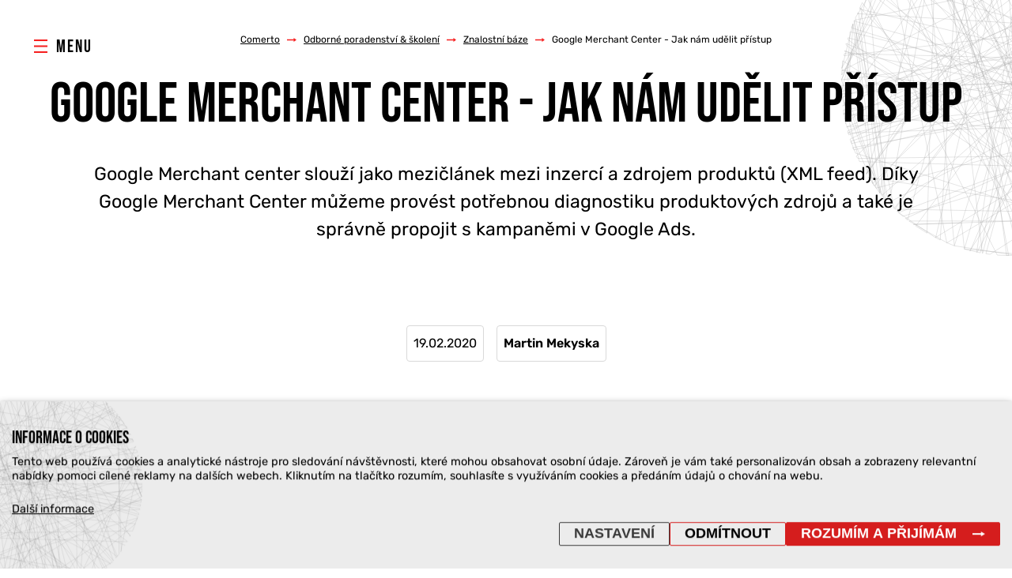

--- FILE ---
content_type: text/html; charset=UTF-8
request_url: https://www.comerto.com/poradenstvi-skoleni/znalostni-baze/google-merchant-center-jak-nam-udelit-pristup
body_size: 39947
content:
<!DOCTYPE HTML>
<html lang="cs">
<head>
<meta name="viewport" content="width=device-width, initial-scale=1.0, shrink-to-fit=no">
<link rel="preconnect" href="https://fonts.gstatic.com/" crossorigin><link rel="preconnect" href="https://www.googletagmanager.com/" crossorigin><link rel="preconnect" href="https://www.google-analytics.com/" crossorigin><link rel="preconnect" href="https://c.imedia.cz/" crossorigin>
<meta charset="utf-8"><link rel="shortcut icon" href="/gfx/favicons/favicon.ico" />
<meta property="og:type" content="website" /> 
<meta property="fb:admins" content="100003218444484" />
<meta property="og:url" content="https://www.comerto.com/poradenstvi-skoleni/znalostni-baze/google-merchant-center-jak-nam-udelit-pristup" />
<meta property="og:site_name" content="Comerto" />
<meta property="og:image" content="https://www.comerto.com/data/articles/199-google-merchant-center-jak-nam-udelit-pristup_th.png" /><meta property="og:image:width" content="201" /><meta property="og:image:height" content="300" /><meta property="og:image:type" content="image/png" />
<meta name="robots" content="index,follow" />
<link rel="canonical" href="https://www.comerto.com/poradenstvi-skoleni/znalostni-baze/google-merchant-center-jak-nam-udelit-pristup"  />
<meta name="description" lang="cs" property="og:description" content="Google Merchant center slouží jako mezičlánek mezi inzercí a zdrojem produktů (XML feed). Díky Google Merchant Center můžeme provést potřebnou diagnostiku produktových zdrojů a také je správně propojit..." />
<meta content="Google Merchant Center - Jak nám udělit přístup" property="og:title"  />
<meta name="author" content="Comerto, s.r.o." />
<meta name="google-site-verification" content="UCyPga0WDqAqv9MjLEXCWsz-ap0l-g-YHfJibOIEb7k" />
<meta name="msvalidate.01" content="EDADF66CE6F64D32B103220F2E5CDE9F" />
<title>Google Merchant Center - Jak nám udělit přístup  | Comerto</title>
<script>window.comertoLayer = window.comertoLayer || {}; comertoLayer["init"] = {"time_start":new Date()};window.dataLayer = window.dataLayer || []; function gtag(){dataLayer.push(arguments);} gtag('js', new Date()); gtag('consent', 'default',{"analytics_storage":"denied","functionality_storage":"denied","security_storage":"denied","personalization_storage":"denied","ad_storage":"denied","ad_user_data":"denied","ad_personalization":"denied","wait_for_update":1000});
gtag('set', 'url_passthrough', true);
gtag('set', 'ads_data_redaction', true);
comertoLayer["consent"] = {};comertoLayer["consent"]["number"] = {"analytics":0,"marketing":0,"any":0,"all":0};comertoLayer["consent"]["bool"] = {"analytics":false,"marketing":false,"any":false,"all":false};comertoLayer["consent"]["seznam"] = {"analytics":null,"marketing":null,"any":null,"all":0};gtag('config', 'G-SWVLGCVD40',{'anonymize_ip':true}); 
gtag('config', 'AW-971564339');

comertoLayer["page"] = {"id_template":7};comertoLayer["user"] = {"id":0,"status":false,"developer":false};comertoLayer["lang"] = {"id":1,"code":"CZ","iso-code":"cs","multi":false};!function(f,b,e,v,n){ if(f.fbq) return;if(!f.fbq){ n=f.fbq=function(){ n.callMethod?n.callMethod.apply(n,arguments):n.queue.push(arguments); }; if(!f._fbq){ f._fbq=n; n.push=n; n.loaded=!0; n.version='2.0'; }; n.queue = n.queue || []; }else{ n=f.fbq; }; if (comertoLayer && comertoLayer.user && comertoLayer.user.developer === true) { console.log('[SYSDEV]', 'Facebook','Prepare FBQ'); }}(window, document);fbq('consent', 'revoke'); fbq('init', '1693086457593276'); fbq('track', "PageView");
if (typeof window.comertoTrackingSklikRetargeting !== 'function') {window.comertoTrackingSklikRetargeting = function(data_json){if(window.rc && window.rc.retargetingHit && data_json){ window.rc.retargetingHit(data_json); if (comertoLayer && comertoLayer.user && comertoLayer.user.developer === true) { console.log('[SYSDEV]', 'SKLIK','Retargeting - Sent immediately',data_json); }}else{window.addEventListener('comerto:tracking:loaded:sklik', function() {window.rc.retargetingHit(data_json); if (comertoLayer && comertoLayer.user && comertoLayer.user.developer === true) { console.log('[SYSDEV]', 'SKLIK','Retargeting - Sent bylistener',data_json); }})}}; };if (typeof window.comertoTrackingSklikIdentities !== 'function') {window.comertoTrackingSklikIdentities = function(data_json){if(window.sznIVA && window.sznIVA.IS && data_json){ window.sznIVA.IS.updateIdentities(data_json);if (comertoLayer && comertoLayer.user && comertoLayer.user.developer === true) { console.log('[SYSDEV]', 'SKLIK','Identity - Sent immediately',data_json); }}else{window.addEventListener('szn:identities:ready', function() {window.sznIVA.IS.updateIdentities(data_json);if (comertoLayer && comertoLayer.user && comertoLayer.user.developer === true) { console.log('[SYSDEV]', 'SKLIK','Identity - Sent bylistener',data_json); }})}}; };if (typeof window.comertoTrackingSklikConversion !== 'function') { window.comertoTrackingSklikConversion = function(data_json){if(window.rc && window.rc.conversionHit && data_json){window.rc.conversionHit(data_json);if (comertoLayer && comertoLayer.user && comertoLayer.user.developer === true) { console.log('[SYSDEV]', 'SKLIK','Conversion - Sent immediately',data_json); }}else{window.addEventListener('comerto:tracking:loaded:sklik', function() {window.rc.conversionHit(data_json);if (comertoLayer && comertoLayer.user && comertoLayer.user.developer === true) { console.log('[SYSDEV]', 'SKLIK','Conversion - Sent bylistener',data_json); }})}}; };window.retargetingConf = {"rtgId":11908,"consent":0};
if(window.retargetingConf){ comertoTrackingSklikRetargeting(window.retargetingConf); }</script>
<style>a{background-color:transparent;-webkit-text-decoration-skip:objects;}article,aside,footer,header,nav,section,figcaption,figure,blockquote,main,details,menu,picture,video{display:block;box-sizing:border-box;padding:0;margin:0;}template,[hidden]{display:none;}audio,video,canvas{display:inline-block;}audio:not([controls]){display:none;height:0;}svg:not(:root){overflow:hidden;}button,input,optgroup,select,textarea{margin:0;}button,input{overflow:visible;}button,select{text-transform:none;}button,html[type="button"],[type="reset"],[type="submit"]{-webkit-appearance:button;}button::-moz-focus-inner,[type="button"]::-moz-focus-inner,[type="reset"]::-moz-focus-inner,[type="submit"]::-moz-focus-inner{border-style:none;padding:0;}button:-moz-focusring,[type="button"]:-moz-focusring,[type="reset"]:-moz-focusring,[type="submit"]:-moz-focusring{outline:1px dotted ButtonText;}fieldset{padding:0.35em 0.75em 0.625em;}legend{box-sizing:border-box;color:inherit;display:table;max-width:100%;padding:0;white-space:normal;}textarea{overflow:auto;}[type="checkbox"],[type="radio"]{box-sizing:border-box;padding:0;}[type="number"]::-webkit-inner-spin-button,[type="number"]::-webkit-outer-spin-button{height:auto;}[type="search"]{-webkit-appearance:textfield;outline-offset:-2px;}[type="search"]::-webkit-search-cancel-button,[type="search"]::-webkit-search-decoration{-webkit-appearance:none;}::-webkit-file-upload-button{-webkit-appearance:button;font:inherit;}body,html,div,img,svg,figure,form,iframe{padding:0px;border:0px;margin:0px;box-sizing:border-box;border-style:none;}ul,ol,li,a,span{box-sizing:border-box;}div{position:relative;max-height:9999999px;}main,footer,header,section{width:100%;}body{min-height:101vh;}.form,.form_submit{font-family:inherit;font-size:inherit;font-weight:inherit;line-height:inherit;}:root{--white:#FFFFFF;--red:#F62020;--black-bcg:#111517;--grey:#ECECEC;--grey-light:#F5F5F5;--main-color:#F62020;--main-color-opposite:#FFFFFF;--spacing-main:4rem;--spacing-internal:2rem;--grower-sides:10rem;--bcg-ico-send-red: url('/gfx/ico-send-red.svg');--bcg-ico-send-red:url("[data-uri]");--bcg-ico-arrow-red:url('/gfx/ico-arrow-red.svg');--bcg-ico-arrow-red:url("[data-uri]");--bcg-ico-arrow-white:url('/gfx/ico-arrow-white.svg');--bcg-ico-arrow-white:url("[data-uri]");--bcg-ico-close-red:url('/gfx/ico-close-red.svg');--bcg-ico-close-red:url("[data-uri]");--bcg-mesh:url('/gfx/mesh.svg');--bcg-mesh:url("[data-uri]");}html,body{font-family:'Rubik',sans-serif;font-size:18px;line-height:1.78;font-weight:400;color:#000000;background-color:var(--white);}html{scroll-behavior:smooth;scroll-padding-top:var(--spacing-main);}::selection{background:var(--red);color:var(--white);}::-moz-selection{background:var(--red);color:var(--white);}@media only screen and (max-width:1400px){:root{--spacing-main:2rem;--grower-sides:4rem;}html,body{font-size:16px;}}@media only screen and (max-width:1000px){:root{--spacing-main:1rem;--spacing-internal:1rem;--grower-sides:0rem;}html,body{font-size:100%;}}.fbebas{font-family:'Bebas Neue',sans-serif;}.frubik{font-family:'Rubik',sans-serif;}h1.superheader,h2.superheader,.hlexend{font-family:'Lexend',sans-serif;line-height:0.8em;text-transform:uppercase;font-weight:700;font-kerning:normal;text-rendering:geometricprecision;}h1,h2,h3,h4,h5,h6{text-transform:uppercase;padding:0;margin:2em 0 0.5em 0;line-height:1.25;}h1,h2,h4,h5,h3.hbebas,.hbebas{font-family:'Bebas Neue',sans-serif;font-weight:400;line-height:1;}h3 .hrubik,h3.hrubik{font-family:'Rubik',sans-serif;line-height:1.25;}h3.bebas{}h1,.h1size{font-size:4.45rem;}h2,.h2size{font-size:2.75rem;}h3,.h3size{font-size:1.55rem;font-weight:400;}h4,h4.size{font-size:1.55rem;}.tbig{font-size:1.45rem;line-height:1.55;}.tsmall{font-size:0.85rem;line-height:1.35;}h1.superheader,h2.superheader{font-size:11vw;display:block;width:100%;overflow:visible;}.superheader.fw{height:1em;line-height:1;margin:0 -0.1em 0em -0.1em;width:calc(100vw + 0.2em);}.superheader.fw.undcont{margin-bottom:-0.5em;}.superheader.fw.ch17{font-size:calc(100vw/11.6);}.superheader.fw.ch19{font-size:calc(100vw/12.5);}.superheader.fw.ch20{font-size:calc(100vw/13.25);}h1 a,h2 a,h3 a,h4 a,h5 a{text-decoration:none;}figcaption{line-height:1.2;padding-top:8px;}p{margin-top:1.5rem;margin-bottom:1.5rem;}strong,b{font-weight:600;}img{max-width:100%;height:auto;display:block;}iframe{max-width:100%;}a{cursor:pointer;color:inherit;}a:hover{text-decoration:none;}.lzl{background-color:#D9D9D9;font-size:0.8em;text-align:center;opacity:0.5;}.lzlbcg{background-color:#D9D9D9;}footer,main,header{max-width:100vw;}#supermenu{position:fixed;top:0;left:0;bottom:0px;z-index:665;padding:var(--spacing-main) 0rem var(--spacing-main) var(--spacing-main);width:13rem;border-radius:0 6px 6px 0;display:flex;flex-direction:column;pointer-events:none;line-height:1;font-family:'Bebas Neue',cursive;text-transform:uppercase;font-size:1.35rem;transition:0.5s background ease,0.5s color ease,0.5s width ease,0.5s box-shadow ease,0.5s padding ease,0.5s height ease;}#supermenu_bcg{position:fixed;top:0px;bottom:0px;left:0px;z-index:660;background-color:rgba(0,0,0,0.0);content:" ";pointer-events:none;max-width:0px;width:100vw;transition:0.5s background-color ease;}#supermenu_bcg.open{background-color:rgba(0,0,0,0.25);max-width:100vw;pointer-events:auto;}#supermenu a{text-decoration:none;}.supermenu-top{overflow:hidden;display:flex;flex-wrap:nowrap;flex-shrink:0;}.supermenu-hamburger,.supermenu-tel a{display:flex;align-items:center;background-color:var(--white);border-radius:6px;line-height:1;padding:0.5em 0.5em 0.4em 0.5em;transition:0.25s color ease;cursor:pointer;pointer-events:all;}.supermenu-hamburger:hover,.supermenu-tel a:hover{color:var(--red);}.supermenu-hamburger svg,.supermenu-tel img,.supermenu-tel svg{margin-right:0.5em;height:0.8em;width:0.8em;overflow:visible;}.supermenu-hamburger svg{margin-bottom:0.1em;}.supermenu-hamburger svg rect{transition:0.25s all ease;}.supermenu-hamburger .sht,.supermenu-tel span.fg{text-align:left;flex-grow:1;}.supermenu-hamburger .shto{letter-spacing:2px;}.supermenu-hamburger .shtc{display:none;}.supermenu-logo{flex-grow:1;max-width:0px;transition:0.5s max-width ease,0.5s opacity ease;pointer-events:all;}.supermenu-logo img,.supermenu-logo svg{max-height:100%;height:100%;max-width:100%;width:auto;padding:0.5em 0;transition:0.5s fill ease;}.bwhite #supermenu:not(.open,.scroll) .supermenu-logo svg{fill:#FFFFFF;}.supermenu-menu{margin:2rem 0;font-size:6vw;font-size:5vw;display:flex;align-items:center;align-items:safe center;flex-grow:1;flex-shrink:1;position:relative;overflow:visible;transition:0.5s margin ease;z-index:699;}.supermenu-menu ul,.supermenu-menu li{width:calc(70vw - var(--spacing-main));}#supermenu.open .supermenu-menu ul{max-width:calc(70vw - var(--spacing-main));transition-delay:0.5s;}#supermenu.closed .supermenu-menu ul{transition-delay:0s;}.supermenu-menu ul,.supermenu-menu li{margin:0 0 0 0;padding:0;list-style:none;font-size:inherit;}.supermenu-menu ul{display:flex;flex-direction:column;margin:auto;margin-left:calc(var(--spacing-main) * -1);max-width:0px;overflow:hidden;transition:0.5s max-width ease;counter-reset:css-counter-supermenu 0;}.supermenu-menu ul li{padding:0rem 0;overflow:hidden;counter-increment:css-counter-supermenu 1;}.supermenu-menu ul li a{display:inline-flex;flex-wrap:nowrap;font-size:inherit;padding:0.22em var(--spacing-main) 0.1em var(--spacing-main);background-color:inherit;transition:0.25s background ease,0.25s color ease;}.supermenu-menu ul li a::before{font-size:0.25em;font-weight:bolder;vertical-align:middle;color:var(--red);padding:0rem;margin:0 3rem 0 6rem;align-items:center;content:"0" counter(css-counter-supermenu) " ";display:inline-flex;}.supermenu-menu ul li a:hover{color:var(--white);background-color:var(--red);}.supermenu-menu ul li a:hover::before{color:inherit;}.supermenu-tel{display:inline-flex;flex-grow:0;}#supermenu.open{width:70vw;z-index:666;background-color:var(--white);box-shadow:0px 15px 50px 7px rgba(0,0,0,0.08);padding-right:var(--spacing-main);overscroll-behavior:contain;pointer-events:all;}#supermenu.open .supermenu-logo{max-width:96%;}#supermenu.open .supermenu-hamburger rect{width:127%;}#supermenu.open .supermenu-hamburger #gh1{transform:rotate(45deg);transform-origin:top left;}#supermenu.open .supermenu-hamburger #gh2{width:0px;transform:translatex(50%);transform-origin:center left;}#supermenu.open .supermenu-hamburger #gh3{transform:rotate(-45deg);transform-origin:bottom left;}#supermenu.open .supermenu-hamburger .shto{display:none;}#supermenu.open .supermenu-hamburger .shtc{display:inline;}@media only screen and (max-width:1200px){body header{padding-top:calc(4rem + var(--spacing-main));}#supermenu,#supermenu.open{width:100%;overflow:hidden;height:4rem;padding:1rem var(--spacing-main);border-radius:unset;}#supermenu.scroll{background-color:var(--white);box-shadow:0px 15px 50px 7px rgba(0,0,0,0.08);}.supermenu-top{height:2rem;}.supermenu-logo{max-width:100%;opacity:1;}body.sys_frontpage #supermenu:not(.scroll,.open) .supermenu-logo{opacity:0;}.supermenu-logo img,.supermenu-logo svg{height:2rem;padding:0.25rem 0;}#supermenu.open .supermenu-menu{overflow:auto;flex-grow:1;flex-shrink:1;}.supermenu-menu{font-size:10vw;}#supermenu .supermenu-menu ul{//min-height:calc(100vh - 8rem);}.supermenu-menu ul,.supermenu-menu li{width:calc(100vw - (var(--spacing-main)*2));}#supermenu.open .supermenu-menu ul{max-width:100%;margin-left:0;}.supermenu-menu ul li a{width:100%;padding-left:0;padding-right:0;}.supermenu-menu ul li a::before{margin-left:1.5rem;margin-right:1.5rem;}#supermenu.open{height:100vh;}}.faq_question_answer p:first-of-type,td p:first-of-type,li p:first-of-type,aside p:first-of-type,blockquote p:first-of-type,.tc p:first-of-type,.tc .video_container:first-child,.block_header + .video_container{margin-top:0;}.faq_question_answer p:last-of-type,td p:last-of-type,li p:last-of-type,aside p:last-of-type,blockquote p:last-of-type,.tc p:last-of-type,.tc .video_container:last-child{margin-bottom:0;}.block_header{margin-top:0;}.center{text-align:center;}svg.mesh{pointer-events:none;}main section{margin:6rem 0;}.hsec{margin-top:0;}main section.stdp{padding:3rem 0;margin:3rem 0;}.container.stdp{padding-top:6rem;padding-bottom:6rem;}main section.stdps{margin-top:2rem;margin-bottom:2rem;}.stdw{margin:0 auto;max-width:1250px;position:relative;}.stdwt{padding:0 var(--grower-sides);}section.hcenter .block_header{text-align:center;}main ul,main ol{padding-left:1.5em;margin:1rem 0;}main ul li,main ol li{margin-top:0.5em;margin-bottom:0.5em;}main ul li::marker,main ol li::marker{color:var(--main-color);font-weight:500;}main aside{background-color:var(--grey-light);border-left:2px solid var(--main-color);padding:1rem;margin:2rem 0;}blockquote{border:2px solid var(--grey-light);margin:4rem -4rem;padding:2rem 4rem;font-style:italic;position:relative;}.stdwt blockquote{margin-right:calc(var(--grower-sides)*-1);margin-left:calc(var(--grower-sides)*-1);width:calc(100% + calc(var(--grower-sides)*2));}blockquote::after{content:"''";position:absolute;top:-2.5rem;left:0rem;display:inline-block;font-size:10rem;line-height:1;color:#D9D9D9;pointer-events:none;}@media only screen and (max-width:1000px){blockquote{padding:2rem 2rem;margin-top:2rem;margin-bottom:2rem;}}.form,.form_submit,.cform_label,.form::file-selector-button{font-family:inherit;font-size:inherit;font-weight:inherit;line-height:inherit;}.form,.cform_label{font-weight:500;color:#000000;margin:0.5em 0;}.form{border:0px solid #D2D2D2;border-bottom-width:1px;width:100%;outline:none;transition:0.5s max-height ease,0.5s color ease,0.5s border-color ease;box-sizing:border-box;padding:0.25em 0;}.form:placeholder-shown,.cform_label{color:#808080;color:#4f4f4f;}.form:focus{border-color:var(--red);}.form_textarea{max-height:20rem;resize:vertical;}.form_textarea#form_ffcf3_8{max-height:6rem;}.form_textarea:placeholder-shown{max-height:2rem;}.form_file{border-bottom-width:0;padding-left:0;font-weight:400;}.form_file::file-selector-button{font-weight:500;cursor:pointer;padding-inline:0.5em;margin-right:1em;border-color:var(--black);border-radius:6px;border-style:solid;background-color:#FFFFFF;transition:0.5s background-color ease;width:auto;}.form_file::file-selector-button:hover{background-color:transparent;border-color:var(--red);}.form_submit{font-size:1.15rem;font-weight:600;border-radius:calc(1em + 1.3rem);line-height:1;background-color:transparent;border:4px solid var(--red);color:var(--red);text-transform:uppercase;cursor:pointer;background-image:var(--bcg-ico-send-red);background-repeat:no-repeat;background-position:right 0.75em center;background-size:1em;padding:1em 2em 1rem 1rem;}.form_submit:hover{color:#000000;}main .cform_container{background-color:#f5f5f5;padding:4rem 2rem;border-radius:6px;margin-top:4rem;margin-bottom:4rem;}main .form{padding-left:1em;padding-right:1em;border-radius:0.25em 0.25em 0 0;}main .form_file{padding-left:0em;}.submenu_text{display:flex;flex-wrap:wrap;width:100%;margin:0;overflow:hidden;border:1px solid var(--white);margin:4rem 0;list-style-type:none;padding:0;}.submenu_text::after{position:absolute;top:-1px;left:-1px;border-color:var(--white);border-style:solid;border-width:0px 0px 1px 0px;width:100%;height:calc(100% + 1px);display:block;z-index:66;content:"";box-sizing:border-box;pointer-events:none;}.submenu_text .sub_0_div,.submenu_text .sub_0_li{width:25%;padding:0.5rem;position:relative;}.submenu_text .sub_0_div::after,.submenu_text .sub_0_li::after{position:absolute;bottom:-0.5rem;right:-0.5rem;background-color:var(--white);width:1rem;height:1rem;border-radius:100%;display:block;z-index:67;content:" ";pointer-events:none;}.submenu_text .sub_0_div::before,.submenu_text .sub_0_li::before{position:absolute;top:-1px;left:-1px;border-color:#D9D9D9;border-style:solid;border-width:1px 0px 1px 1px;width:calc(100% + 2px);height:calc(100% + 1px);display:block;z-index:66;content:"";box-sizing:border-box;pointer-events:none;}.submenu_text .sub_0_div:last-of-type::before,.submenu_text .sub_0_li:last-of-type::before{border-right-width:1px;}.submenu_text .sub_0_div a,.submenu_text .sub_0_li a{display:flex;flex-direction:column;padding:2rem 1rem;text-decoration:none;height:100%;width:100%;font-family:'Bebas Neue',sans-serif;font-size:1.75rem;line-height:1;border-radius:0.25rem;position:relative;transition:0.5s padding ease,0.5s color ease,0.5s background-color ease,0.5s background-position ease;background-color:var(--white);background-image:var(--bcg-mesh);background-position:right -20rem top -20rem;background-size:20rem 20rem;background-repeat:no-repeat;}.more_info{padding:1rem 0 2rem 0;flex-grow:1;font-family:'Rubik',sans-serif;font-size:0.9rem;line-height:1.78;position:relative;}.more_info::after{background-image:var(--bcg-ico-arrow-red);background-repeat:no-repeat;background-position:right center;background-size:1em;position:absolute;left:0;bottom:0rem;height:1rem;width:1rem;content:" ";transition:0.5s background-image ease;pointer-events:none;}.submenu_text .sub_0_div a:hover,.submenu_text .sub_0_li a:hover{background-color:var(--red);background-position:right -10rem top -10rem;color:var(--white);}.submenu_text .sub_0_div a:hover .more_info::after,.submenu_text .sub_0_li a:hover .more_info::after{background-image:var(--bcg-ico-arrow-white);}@media only screen and (max-width:1000px){.submenu_text .sub_0_div,.submenu_text .sub_0_li{width:33.333334%;}}@media only screen and (max-width:800px){.submenu_text .sub_0_div,.submenu_text .sub_0_li{width:50%;}}@media only screen and (max-width:500px){.submenu_text .sub_0_div,.submenu_text .sub_0_li{width:100%;}.submenu_text .sub_0_div::after,.submenu_text .sub_0_li::after{display:none;}}.cform_container .cform_name{margin-top:0;}.cform_form_submit{text-align:right;}.actionb{border:1px solid #707070;border-radius:10px;display:inline-flex;font-weight:700;line-height:1;font-family:'Bebas Neue',sans-serif;text-transform:uppercase;position:relative;text-decoration:none;}.actionb .info{font-weight:300;font-family:'Rubik',sans-serif;font-size:0.75rem;writing-mode:vertical-lr;writing-mode:sideways-lr;padding:0.5em;border-right:1px solid #707070;height:inherit;text-align:center;}.actionb .ico img,.actionb .ico svg{height:0.8em;margin:0.5em 0 0.5em 0.5em;vertical-align:middle;transition:0.5s transform ease;}.actionb .text{padding:0.5em;}.actionb:hover .ico img,.actionb:hover .ico svg{transform:rotate(-30deg);}.link-arrow.red,.articles_list_link a{display:inline-block;background-image:var(--bcg-ico-arrow-red);background-repeat:no-repeat;background-position:right 5px center;background-size:1em;padding-right:1.5em;color:var(--red);text-decoration:none;text-transform:uppercase;font-weight:500;transition:0.5s background ease;}.link-arrow.red:hover,.articles_list_link a:hover{background-position:right 0px center;}.button{display:inline-block;text-decoration:none;font-size:1.15rem;font-weight:600;border-radius:calc(1em + 1.3rem);line-height:1;background-color:transparent;border:4px solid var(--red);color:var(--red);text-transform:uppercase;cursor:pointer;position:relative;padding:1em 3em 1em 1em;transition:0.5s background ease,0.5s color ease,0.5s box-shadow ease;background-size:cover;background-position:center center;background-size:1000% 1000%;}.button.white{border-color:var(--white);color:var(--white);}.button::before{background-image:var(--bcg-ico-arrow-red);background-repeat:no-repeat;background-position:right center;background-size:1em;position:absolute;right:1em;top:0;height:100%;width:1rem;content:" ";transition:0.5s background-image ease;}.button.white::before,#cookie_eu_bar .button.accept::before{background-image:var(--bcg-ico-arrow-white);}.button.arrow_down::before{transform:rotate(90deg);}.button:hover{color:var(--white);background-image:var(--bcg-mesh);background-color:var(--red);box-shadow:0px 15px 50px 7px rgba(255,0,0,0.16);}.button:hover::before{background-image:var(--bcg-ico-arrow-white);}#cookie_eu_bar .button.refuse::before{background-image:none !important;}.glist{display:flex;flex-wrap:wrap;list-style-type:none;margin:2rem 0;padding:0;justify-content:space-between;font-size:1.75rem;line-height:1;text-transform:uppercase;font-family:'Bebas Neue',sans-serif;counter-reset:css-counter-glist 0;}.glist li{counter-increment:css-counter-glist 1;display:flex;padding:1rem 2rem 1rem 0;position:relative;}.glist li a{position:absolute;top:0;right:0;left:0;bottom:0;}.glist li:before{font-size:0.5em;vertical-align:middle;color:var(--red);padding:1rem;margin-right:1rem;border:2px solid var(--red);overflow:hidden;display:flex;align-items:center;content:"0" counter(css-counter-glist) " ";transition:0.5s background-color ease,0.5s color ease;}.glist li:hover:before{background-color:var(--red);color:var(--white);}.clist{display:flex;flex-wrap:wrap;list-style-type:none;margin:1rem -1rem;padding:0;justify-content:center;}.clist li,.clist li div{border-color:#D9D9D9;border-style:solid;}.clist li{border-width:1px;border-radius:0.25em;margin:1rem;display:flex;flex-direction:column;text-align:center;}.clist li div{padding:0 1rem;}.clist li .cname{border-bottom-width:1px;}.clist li .cimg{padding:1rem;flex-grow:1;display:flex;justify-content:center;align-items:center;}main{overflow:hidden;}header{padding-top:var(--spacing-main);margin-bottom:6rem;text-align:center;position:relative;overflow:visible;}header h1{margin-top:0.5em;margin-bottom:0.5em;position:relative;z-index:10;}header svg.mesh{position:absolute;right:-30vh;top:-15vh;width:60vh;height:60vh;z-index:7;}.header-crumbs{padding-top:0.5rem;font-size:0.75rem;position:relative;z-index:10;}.header-crumbs .breadcrumbs_spacer{background-image:var(--bcg-ico-arrow-red);background-repeat:no-repeat;background-position:center center;background-size:1em auto;display:inline-block;width:2em;color:transparent;}.header-crumbs .breadcrumbs_spacer::first-letter{font-size:0;}header.twhite{color:var(--white);}header.twhite svg.mesh g path{stroke:var(--white);}header.twhite .header-crumbs .breadcrumbs_spacer{background-image:var(--bcg-ico-arrow-white);}.header-bcg{position:absolute;top:0;right:0;bottom:0;width:100%;z-index:6;background-color:var(--headerbcg-color);background:linear-gradient(180deg,var(--headerbcg-color) 0%,var(--headerbcg-color) calc(100% - 12vw),rgba(0,0,0,0) calc(100% - 12vw));}.header-image{max-height:600px;width:100%;overflow:hidden;z-index:10;line-height:0;display:block;position:relative;border-radius:6px;}.header-image img{object-fit:cover;object-position:top center;width:100%;height:inherit;}.header-image,.comparison,.fvideo .fvideo_cframe{box-shadow:0px 0px 60px 0px rgba(0,0,0,0.16);}#go-up{position:fixed;z-index:600;bottom:var(--spacing-main);right:var(--spacing-main);display:inline-flex;align-items:center;justify-content:center;width:calc(var(--spacing-main)*0.75);height:calc(var(--spacing-main)*0.75);margin-bottom:calc(var(--spacing-main)*-3);overflow:visible;transition:0.5s margin ease;will-change:transform;transform:translateZ(0);}#go-up.show{margin-bottom:0rem;}#go-up svg{width:100%;height:100%;}#go-up svg path{fill:var(--main-color);}#go-up svg circle.progress-ring-circle{stroke:var(--main-color);}#go-up svg circle.progress-ring-circle{transform:rotate(-90deg);transform-origin:50% 50%;}#go-up:hover circle{fill:var(--grey-light);}footer{background-color:var(--black-bcg);color:var(--white);position:relative;overflow:hidden;}.footer-contacter{background-image:var(--bcg-mesh);background-color:var(--red);background-size:auto 175%;background-repeat:no-repeat;background-position:center center;}.footer-contacter .container,.footer-contacter .footer-box{display:flex;flex-wrap:wrap;}.footer-contacter h1{margin:-4rem 0 1rem 0;width:100%;}.footer-contacter h2{margin-top:0;}.footer-contacter h1 span{font-size:0.25em;line-height:0;}.footer-contacter .cform_container{background-color:var(--white);color:#000000;flex-grow:1;width:50%;}.footer-contacter form{display:flex;flex-wrap:wrap;justify-content:space-between;align-items:center;}.footer-contacter .cform_item{width:100%;}.footer-contacter .cform_container,.footer-call{padding:calc(var(--spacing-internal)*2);}.footer-contacter .cform_infotext{margin-bottom:1rem;}.footer-contacter .cform_item_type_textarea{margin-bottom:2rem;}.footer-contacter .cform_cleartext{max-width:50%;line-height:1;flex-shrink:1;}.footer-contacter .cform_item_type_submit{width:auto;flex-grow:1;text-align:right;}.footer-or{width:1rem;overflow:visible;position:relative;}.footer-or .circle{position:absolute;font-family:'Bebas Neue',sans-serif;font-size:1.5rem;line-height:5rem;width:6rem;height:6rem;text-align:center;top:calc(50% - 3rem);left:calc(50% - 3rem);color:#000000;background-color:var(--white);border:9px solid var(--red);border-radius:100%;z-index:6;display:inline-block;}.footer-call{background-color:#111517;position:relative;display:flex;flex-direction:column;height:inherit;width:40%;}.footer-call img.person{position:absolute;bottom:0;right:0;width:auto;max-width:auto;height:calc(100% + 2rem);margin-right:-18%;z-index:0;}.footer-box img.person{height:calc(100% + 7rem);margin-right:-18%;margin-bottom:-15%;transition:0.25s opacity ease;opacity:0;}.footer-box img.person[id="initial"]{opacity:1;}.footer-box:hover img.person[id="initial"]{opacity:0;}.footer-box:hover img.person[id="onhover"]{opacity:1;}.footer-call .header{flex-grow:1;}.footer-call .actionb{font-size:2rem;}.footer-ender{font-size:0.85rem;padding-bottom:0;padding-right:var(--spacing-main);padding-left:var(--spacing-main);position:relative;z-index:400;}.footer-ender a,.footer-contact svg .cls-1,.footer-contact svg g{transition:0.5s color ease,0.5s fill ease;}.footer-superm a,.footer-fml a,.footer-ender .footer-copyright,.footer-contact{color:#888888;text-decoration:none;}.footer-superm a:hover,.footer-fml a:hover{color:var(--white);}.footer-superm .sub_0_a,.footer-contact a{color:var(--white);font-size:1.25rem;text-transform:uppercase;font-family:'Bebas Neue',sans-serif;display:inline-block;text-decoration:none;}.footer-superm .sub_0_a:hover,.footer-contact a:hover,.footer-contact a:hover svg .cls-1,.footer-contact a:hover svg g{color:var(--red);fill:var(--red);}.footer-contact svg{margin-right:0.25em;user-select:none;}.footer-ender .container{display:grid;grid-template-columns:45% 1fr;grid-template-rows:min-content min-content;gap:2em 2em;padding-bottom:calc(var(--spacing-main) / 2);}.footer-ender ul,.footer-ender ul li{list-style:none;padding:0;margin:0;}.footer-superm ul.sub_1{margin-top:1rem;margin-bottom:1rem;}.footer_supermenu{width:100%;display:flex;align-items:flex-start;justify-content:space-between;flex-wrap:wrap;}.footer-fml ul li{display:inline-block;padding-right:1em;}header.fp-superheader h1,body.sys_frontpage h2.superheader{color:var(--red);}header.fp-superheader{height:100vh;min-height:56vw;max-height:65vw;margin:0;display:flex;flex-direction:column;justify-content:center;overflow:hidden;text-align:left;padding:calc(var(--spacing-main)*4) 0 calc(var(--spacing-main)*2) 0;}header.fp-superheader svg.mesh{position:absolute;top:-15vw;left:32vw;width:55vw;height:55vw;z-index:0;}header.fp-superheader svg.mesh g path{stroke-width:3px;}header.fp-superheader h1{padding:0;margin:0em 0 0.2em -0.15em;font-size:21vw;z-index:5;position:relative;}header.fp-superheader .container{width:100%;}header.fp-superheader h2{font-size:5vw;font-weight:500;margin:0;width:100%;}.fp-whowhat{overflow:hidden;}.fp-whowhat h2{color:#9B9B9B;}.fp-whowhat svg.mesh{position:absolute;z-index:0;height:75%;width:auto;right:-50%;bottom:2%;}.fp-whowhat svg.mesh g path{opacity:0.20;}.fp-whowhat .who{margin-bottom:4rem;}.fp-whowhat .glist{font-size:2.25rem;}.fp-whowhat .glist li{width:50%;}@media only screen and (max-width:800px){.fp-whowhat .glist li{width:100%;}}.fp-supergo{display:flex;flex-wrap:wrap;margin:4rem 0;}.fp-supergo .item{border:2px solid var(--grey);width:33.333334%;position:relative;height:30rem;overflow:hidden;transition:0.5s border-color ease;}@media only screen and (max-width:1100px){.fp-supergo .item{width:50%;}}@media only screen and (max-width:800px){.fp-supergo .item{width:100%;}}.fp-supergo .count,.fp-supergo .plus{z-index:6;position:absolute;left:3rem;transition:0.5s opacity ease;}.fp-supergo .count{top:3rem;}.fp-supergo .plus{bottom:3rem;color:var(--red);font-size:2rem;}.fp-supergo .intc{padding:8rem 3rem;z-index:5;position:relative;min-height:100%;transition:0.5s padding ease,0.5s background ease;background-color:var(--white);background-image:var(--bcg-mesh);background-position:right -20rem top -20rem;background-size:20rem 20rem;background-repeat:no-repeat;}.fp-supergo .intc .want{color:var(--red);font-weight:500;text-transform:uppercase;font-size:1.5rem;}.fp-supergo .intc h3{font-size:4.5rem;margin:0;}.fp-supergo .intc .want,.fp-supergo .intc h3 a{transition:0.5s color ease,0.5s font-size ease;}.fp-supergo .intc h3 a{text-decoration:none;}.fp-supergo .intc .links{margin-top:10rem;transition:0.5s margin ease;text-transform:uppercase;padding-top:1rem;}.fp-supergo .intc .links ul{margin:0;padding:0;list-style-type:none;}.fp-supergo .intc .links li{padding:0.25em 0;}.fp-supergo a{transition:unset;}.fp-supergo .intc .links a{text-decoration:none;display:inline-block;background-image:var(--bcg-ico-arrow-white);background-size:1rem;background-repeat:no-repeat;background-position:0px center;padding-left:2rem;color:var(--white);transition:0.25s background-position ease;}.fp-supergo .intc .links a:hover{background-position:0.5em center;}.fp-supergo .item:hover{border-color:var(--red);}.fp-supergo .item:hover .intc .want,.fp-supergo .item:hover .intc h3 a{color:var(--white);}.fp-supergo .item:hover .count,.fp-supergo .item:hover .plus{opacity:0;}.fp-supergo .item:hover .intc{background-color:var(--red);padding-top:3rem;background-position:right -10rem top -10rem;}.fp-supergo .item:hover .intc h3{font-size:3rem;}.fp-supergo .item:hover .intc .links{margin-top:0rem;}.fp-supergo .item:hover .plus{opacity:0;}.fp-ref .superheader,.fp-news h2{margin-bottom:-0.25em;}.fp-ref .ref-list{margin-top:0;padding-left:var(--spacing-main);}@media only screen and (max-width:900px){body .fp-ref .ref-list{padding-left:0rem;}.fp-ref .superheader,.fp-news h2{margin-bottom:0em;}.fp-news h2{margin-bottom:0.25em;}}.fp-news svg.mesh{position:absolute;z-index:0;height:120%;width:auto;right:-10%;top:-10%;}.fp-news svg.mesh g path{opacity:0.98;}.fp-news .more{text-align:center;margin:2rem auto 0rem auto;}.articles_list_container{display:flex;flex-wrap:wrap;border:1px solid var(--grey);background-color:var(--white);border-radius:0.25rem;overflow:visible;}.articles_list_container .articles_list_item{padding:2rem;width:50%;border:1px solid var(--grey);border-radius:inherit;display:grid;grid-template-columns:25% max-content 1fr;grid-template-rows:1.5rem min-content auto 1.5rem;gap:0px 1rem;grid-template-areas: "afoto asec adate" "afoto aname aname" "afoto atext atext" "afoto amore amore";transition:0.5s box-shadow ease;}.articles_list_thumb{grid-area:afoto;margin:-1rem 0 -1rem -1rem;border-radius:inherit;}.articles_list_thumb a,.articles_list_thumb picture{display:block;line-height:0;width:100%;height:100%;border-radius:inherit;}.articles_list_thumb a{border:1px solid var(--grey);}.articles_list_thumb img{object-fit:cover;height:inherit;border-radius:inherit;}.articles_mod_id_5 .articles_list_thumb img{object-fit:contain;}.articles_list_title{grid-area:aname;padding:1rem 0;}.articles_list_title h2,.articles_list_title h3{font-weight:400;font-family:'Rubik',sans-serif;font-size:1.25rem;text-transform:none;line-height:1.5;margin:0;}.articles_list_text{grid-area:atext;font-size:0.85rem;padding-bottom:1rem;}.articles_list_date{grid-area:adate;text-align:right;vertical-align:middle;color:#888888;font-size:0.85rem;}.articles_list_link{grid-area:amore;text-align:right;font-size:0.85rem;}.articles_list_link a{width:100%;}.articles_list_author{grid-area:asec;color:#888888;font-size:0.85rem;}.articles_list_category{grid-area:asec;font-size:0.85rem;}.articles_list_category a{color:#888888;background-color:#F3F3F3;display:inline-block;padding:0.15em 0.5em;text-decoration:none;border-radius:6px;font-weight:600;transition:0.5s color ease;}.articles_list_category a:hover{color:var(--red);}.articles_list_container .articles_list_item:hover{box-shadow:0px 14px 30px 0px rgba(0,0,0,0.08);}@media only screen and (max-width:900px){.articles_list_container .articles_list_item{width:100%;}}.paging{margin:3.5rem -0.5rem;vertical-align:middle;text-align:center;}.paging span a{text-decoration:none;display:inline-block;width:100%;height:inherit;padding:1em 1em 1em 1em;}.paging .paging_item{display:inline-block;text-decoration:none;font-size:1.15rem;font-weight:600;border-radius:calc(1em + 1.3rem);line-height:1;background-color:transparent;border:4px solid var(--red);color:var(--red);margin:0.5rem 0.5rem;text-transform:uppercase;position:relative;padding:0;transition:0.5s background ease,0.5s color ease,0.5s box-shadow ease;background-size:cover;background-position:center center;background-size:1000% 1000%;}.paging .paging_item.inactive{border:4px solid var(--grey);color:var(--grey);padding:1em 1em 1em 1em;}.paging .paging_item.active{color:var(--white);background-color:var(--red);}.paging .paging_item.available:hover{color:var(--white);background-image:var(--bcg-mesh);background-color:var(--red);box-shadow:0px 15px 50px 7px rgba(255,0,0,0.16);}.articles_art_item{display:flex;flex-wrap:wrap;justify-content:center;}.articles_art_date,.articles_art_author{text-align:center;border:1px solid #D9D9D9;padding:0.5em 0.5em;border-radius:0.25rem;margin:0.5rem 0.5rem;display:inline-flex;align-items:center;text-decoration:none;transition:0.5s color ease,0.5s background-color ease,0.5s border-color ease;}.articles_art_author{font-weight:600;}.articles_art_perex{display:none;}.articles_art_text{width:100%;margin-top:3rem;}.articles_art_text h2:first-child,.articles_art_text h3:first-child,.articles_art_text p:first-child{margin-top:0;}.ref-list{display:flex;flex-wrap:wrap;justify-content:center;margin:0 -1rem;width:calc(100% + 2rem);overflow:hidden;}.ref-item{width:calc(100% - 2rem);margin:1rem;display:flex;flex-wrap:wrap;flex-direction:column;align-items:center;border-radius:0.25rem;overflow:hidden;}@media only screen and (min-width:700px){.ref-item{width:calc(50% - 2rem);}.ref-item.full{width:calc(100% - 2rem);flex-direction:row;margin-bottom:2rem;}.ref-item.full:nth-child(odd){text-align:right;justify-content:flex-end;}.ref-item.full:nth-child(even){justify-content:flex-start;}.ref-item.full:nth-child(odd) .dblock{order:2;}.ref-item.full .dblock{min-height:30rem;width:calc(50% + 2rem);flex-grow:0;border-radius:0.25rem;}.ref-item.full .tblock{color:#000000 !important;background-color:transparent !important;}.ref-item.full .tblock{width:40%;text-align:inherit;}}.ref-item .dblock,.ref-item .tblock{width:100%;text-align:center;border-radius:0;}.ref-item .dblock{position:relative;background-color:var(--grey-light);text-decoration:none;display:flex;align-items:center;justify-content:center;text-align:center;flex-grow:1;height:inherit;min-height:15rem;overflow:hidden;}.ref-item .tblock{background-color:var(--grey-light);padding:4rem 2rem;display:flex;flex-direction:column;}.ref-item.compact .tblock{flex-grow:1;padding-top:2rem;}.ref-item h3{margin:0;}.ref-item .txt{padding:1rem 0 2rem 0;flex-grow:1;}.ref-item .tags a,.ref-item h3 a{text-decoration:none;transition:0.5s color ease;}.ref-item .tags a:hover,.ref-item h3 a:hover{color:var(--red);}.ref-item .tags span{color:#B7B7B7;}.ref-item .fimg,.ref-item .fimg img{padding:1rem;}.ref-item .img_web_header.fimg{padding:2rem;}.ref-item .img_web_header.fimg img{border-radius:0.25rem;padding:0;}.ref-item .img_logo.fimg img{background-color:#FFFFFF;border-radius:0.25rem;}.ref-item .rating{border:1px dashed #000000;border-radius:0.25rem;padding:0.5rem;margin:6rem 3rem;background-color:inherit;}.ref-item .rating_value{font-size:3em;line-height:1;word-break:break-all;}.ref-item .rating_up{position:absolute;top:0rem;left:0rem;width:100%;height:100%;padding:2rem 1rem;object-fit:contain;object-position:center;box-sizing:border-box;}.ref-item.dark_bcg,.ref-item.dark_bcg .rating,.rating-card.dark_bcg,.rating-card.dark_bcg .rating-val{border-color:var(--white);color:var(--white);}.ref-item.dark_bcg .rating_up{fill:var(--white);}.ref-filters{margin-bottom:2rem;}.ref-filter,.ref-filter li{list-style-type:none;padding:0;margin:0;}.ref-filter{display:flex;flex-wrap:wrap;justify-content:center;}.ref-filter li{padding:0 0.5em;border-bottom:1px solid #e0e0e0;}.ref-filter li:first-of-type{padding-left:0;}.ref-filter li:right-of-type{padding-right:0;}.ref-filter a{padding:0.25em 0.25em 0 0.25em;border-bottom:2px solid transparent;text-decoration:none;display:inline-block;transition:0.5s color ease,0.5s border-color ease;}.ref-filter a.active,.ref-filter a:hover{color:var(--red);border-bottom:2px solid var(--red);}.ref-supermore{margin-top:2rem;text-align:center;}.reference-claim{text-align:center;margin:2rem 0;}.reference-claim.logo{margin-bottom:4rem;}.reference-claim.logo.square{margin:0rem;}.reference-claim.logo .fimg{max-width:600px;display:inline-block;}.reference-claim-claims{margin:1.5rem -0.5rem;display:flex;flex-wrap:wrap;align-items:center;justify-content:center;line-height:1;}.reference-claim-claims .item{border:1px solid #D9D9D9;padding:0.5em 0.5em;border-radius:0.25rem;margin:0.5rem 0.5rem;display:inline-flex;align-items:center;text-decoration:none;transition:0.5s color ease,0.5s background-color ease,0.5s border-color ease;}.reference-claim-claims a.item:hover{background-color:var(--main-color);color:var(--main-color-opposite);border-color:var(--main-color);}.reference-claim-claims a.item:hover svg path{fill:var(--main-color-opposite);}.reference-claim-claims .item svg{height:1em;width:auto;margin-right:0.5rem;}.reference-claim-claims .item svg path{transition:0.5s fill ease;}.reference-claim-claims .item a{text-decoration:none;}.reference-sluzby .container{border-top:1px solid #e4e4e4;text-align:center;}.reference-sluzby ul,.reference-sluzby ul li{display:inline-block;list-style-type:none;margin:0;padding:0;}.reference-sluzby ul li{background-color:#f5f5f5;color:#6a6a6a;padding:0.25em 1em;margin:0.5em 0.5em;border-radius:0.5em;font-family:'Bebas Neue',sans-serif;}.reference-sluzby ul li.active{color:#000000;}.reference-sluzby ul li a{display:inline-block;text-decoration:none;transition:0.5s color ease;}.reference-sluzby ul li a:hover{color:var(--red);}.reference-rating{background-color:#f5f5f5;background-image:var(--bcg-mesh);background-size:auto 200%;background-repeat:no-repeat;background-position:center center;}section.reference-rating + section#pagemenu{margin-top:-3rem;}.rating-cards{display:flex;flex-wrap:wrap;margin:1rem -1rem;justify-content:center;width:calc(100% + 2rem);}.rating-card{display:flex;flex-direction:column;padding:2rem 2rem;margin:1rem;text-align:center;background-color:var(--grey-light);width:calc(33.33% - 2rem);}@media only screen and (max-width:1200px){.rating-card{width:calc(50% - 2rem);}}@media only screen and (max-width:700px){.rating-card{width:calc(100% - 2rem);}}.rating-card .rating-name{font-weight:500;}.rating-card .rating-value{padding:1rem 0;}.rating-card .rating-val{border:1px dashed #000000;border-radius:0.25rem;padding:0.25em;padding-top:0.35em;line-height:1;display:inline-block;word-break:break-all;}.rating-card .rating-text{flex-grow:1;}.ref-cliend-says{text-align:center;position:relative;padding-top:3rem;margin-top:3rem;display:flex;flex-direction:column;text-decoration:none;}.ref-cliend-says::after{content:"''";position:absolute;top:calc(0px - 0.75em);left:calc(50% - 0.75em);display:inline-block;font-size:3rem;padding-top:0.5em;overflow:visible;width:1.5em;height:1.5em;box-sizing:border-box;line-height:1;border-radius:100%;text-align:center;line-height:1;background-color:var(--main-color);color:var(--main-color-opposite);pointer-events:none;}.ref-cliend-says .author{margin-top:2rem;}.ref-cliend-says .author strong{display:block;line-height:1;margin-bottom:-0.25em;}.reference-screens{background-color:#f5f5f5;}.reference-screens .gallery_container.fb{margin-left:-2rem;margin-right:-2rem;align-items:flex-start;width:calc(100% + 4rem);}.reference-screens .gallery_container figure{max-width:calc(50% - 4rem);//width:calc(50% - 4rem);margin:2rem;max-height:60vh;overflow:auto;border:1px solid #D9D9D9;border-radius:6px;display:block;}.reference-screens .gallery_container figure a:after{display:none;}.reference-screens .gallery_container figure{scrollbar-width:thin;scrollbar-width:10px;scrollbar-color:#D9D9D9 transparent;scrollbar-gutter:always;}#redesign-2024{padding:0;}#redesign-2024 .gallery_container figure{max-width:calc(50% - 4rem);margin:2rem;max-height:60vh;overflow:auto;border:1px solid #D9D9D9;border-radius:6px;display:block;scrollbar-width:thin;scrollbar-width:10px;scrollbar-color:#D9D9D9 transparent;scrollbar-gutter:always;}#redesign-2024 .gallery_container.ff figure{max-width:100%;margin:0;}#redesign-2024 .gallery_container a::after{display:none;}#redesign-2024 .gallery_container a img{width:100%;}.reference-screens .gallery_container figure::-webkit-scrollbar{width:10px;}.reference-screens .gallery_container figure::-webkit-scrollbar-track{background-color:#e3e3e3;}.reference-screens .gallery_container figure::-webkit-scrollbar-thumb{background-color:rgba(0,0,0,.5);border-radius:5px;height:30px;display:inline-block;border:2px solid #e3e3e3;}@media only screen and (max-width:900px){.reference-screens .gallery_container figure,#redesign-2024 .gallery_container figure{max-width:calc(100% - 4rem);width:auto;}}.comparison{position:relative;overflow:hidden;width:100%;user-select:none;-moz-user-select:none;border:1px solid #D9D9D9;margin:4rem 0;border-radius:6px;}.comparison{max-height:80vh;}.comparison figure,.comparison figure img{width:100%;height:auto;max-width:unset;max-height:unset;display:block;}.comparison .resize{position:absolute;top:0;left:0px;height:100%;width:50%;overflow:hidden;}.comparison .handle{position:absolute;left:50%;top:0;bottom:0;width:4px;margin-left:-2px;background:#D9D9D9;cursor:ew-resize;z-index:10;}.comparison .handle:after{position:absolute;top:calc(50% - 1.75rem);left:calc(1.75rem*-1 + 2px);width:3.5rem;height:3.5rem;content:'< >';z-index:9;font-size:1.75rem;text-align:center;line-height:1;padding-top:0.4em;color:var(--red);background-color:rgba(217,217,217,0.75);border:3px solid #D9D9D9;border-radius:50%;box-shadow:0px 15px 50px 7px rgba(0,0,0,0.08);box-sizing:border-box;transition:0.5s color ease,0.5s background-color ease;}.comparison .draggable:after,.comparison .handle:hover:after{//background-color:var(--red);//color:var(--white);background-color:var(--white);}#certificates h2{margin-bottom:0;}#person{margin-bottom:0;}.team_person_contacts{border:0px solid var(--red);border-width:0px 0px 0px 2px;background-color:var(--grey-light);display:flex;flex-wrap:nowrap;margin:1rem 0 2rem 0;}.team_person_contacts .info{padding:1.5rem 1rem;display:flex;flex-direction:column;gap:0rem;height:inherit;line-height:1.6;}.team_person_contacts .fimg.img_o{width:25%;max-width:7rem;height:inherit;}.team_person_contacts .fimg_cimg,.team_person_contacts .fimg_wrp,.team_person_contacts .fimg_img,.team_person_contacts .fimg_pimg{height:100%;width:100%;}.team_person_contacts .fimg.img_o .fimg_img{object-fit:cover;}.team_person_contacts .spacer{flex-grow:1;}.team_person_contacts .position{margin-bottom:0.5rem;}.team_person_infopart{margin:1rem 0 4rem 0;}.team_person_infopart .ih{margin-top:0;}#person .container .team_person_infopart:last-of-type{margin-bottom:0;}.mod_comteam_clovek table tr td.team_person_photoc{width:25%;max-width:6rem;background-color:transparent;border-bottom-width:1px;border-left-width:1px;}.team_person_photoc .img_o img{max-height:100%;padding:0;}.team_list_container{display:flex;flex-wrap:wrap;margin:0 -1rem;width:calc(100% + 2rem);}.team_list_item,.team_list_item .tli{display:flex;flex-direction:column;}.team_list_item{border-radius:0.25rem;overflow:hidden;width:calc(25% - 2rem);margin:1rem;background-color:var(--grey-light);}.team_list_item .tli{padding:1rem;flex-grow:1;}.team_list_item .tlin{padding-bottom:0.5rem;}.team_list_item .tlin h3{margin:0;}.team_list_item .tlip{line-height:1.2;padding-bottom:1rem;}.team_list_item .tlim{padding-top:1rem;text-align:right;}.team_list_item .tlic{flex-grow:1;}.team_list_item .tlic a{text-decoration:none;transition:0.5s color ease;}.team_list_item .tlic a:hover{color:var(--red);}.team_list_item .img_o .fimg_img{width:100%;}@media only screen and (max-width:1000px){.team_list_item{width:calc(50% - 2rem);}}@media only screen and (max-width:550px){.team_list_item{width:calc(100% - 2rem);}}section#pagemenu{background-color:var(--grey-light);padding:4rem 0;margin:4rem 0;}section#pagemenu .container{display:flex;}.toc_container,#pagemenu .fimg{width:50%;}.toc_title{margin-top:0;margin-bottom:2rem;}.toc_container{padding-right:2rem;}.toc_list,.toc_list li,.toc_list ul{list-style-type:none;margin:0;padding:0;}.toc_list{border-left:1px solid #D9D9D9;}.toc_list li a{border-left:4px solid transparent;text-decoration:none;padding-left:calc(1rem - 4px);display:inline-block;transition:0.5s color ease,0.5s border-color ease;}.toc_list li a:hover{color:var(--red);border-color:var(--red);}.toc_list .tocnumber{padding-right:1rem;display:inline-block;}.toc_list .toclevel-1{font-weight:400;}.toc_list .toclevel-2{font-weight:300;padding-left:0.5em;}#pagemenu .fimg{min-width:50vw;margin:-4rem calc(-50vw - 770px) -4rem 0;}#pagemenu .fimg_pimg,#pagemenu .fimg_cimg{position:relative;display:block;width:100%;height:100%;}#pagemenu .fimg img{position:absolute;top:0;left:0px;bottom:0px;width:100%;display:block;height:100%;object-fit:cover;}#pagemenu .fimg.img_list.comrefers_data,#pagemenu .fimg.img_web_header.comrefers_data{background-color:var(--listbcg-color);padding:2rem;}#pagemenu .fimg.img_list.comrefers_data img,#pagemenu .fimg.img_web_header.comrefers_data img{object-fit:contain;object-position:center center;}#pagemenu .fimg.img_list.comrefers_data .fimg_pimg,#pagemenu .fimg.img_web_header.comrefers_data .fimg_pimg{display:flex;align-items:center;justify-content:center;}#pagemenu .fimg.img_list.comrefers_data img,#pagemenu .fimg.img_web_header.comrefers_data img{top:50%;left:50%;transform:translate(-50%,-50%);border-radius:0.25rem;overflow:hidden;line-height:0;padding:0;margin:0;box-sizing:border-box;width:auto;height:auto;max-height:100%;}.block-recommendation{padding:20px;border:1px solid var(--main-color);border-radius:5px;}@media only screen and (max-width:1000px){.toc_container{width:100%;}#pagemenu .fimg{display:none;}}.fvideo{width:100%;}.fvideo .fvideo_cframe,.mod_articles .mod_video_iframe,.video-wrap{width:100%;padding-bottom:56.25%;position:relative;border-radius:1px;overflow:hidden;}.fvideo .fvideo_cframe iframe,.mod_articles .mod_video_iframe iframe,.video-wrap iframe{position:absolute;top:0;left:0;width:100%;height:100%;padding:0;border:0px;background-color:#000000;}.gallery_container .gallery_text{width:100%;margin-bottom:1rem;}.gallery_container a{text-align:center;position:relative;}.gallery_container a::after{position:absolute;pointer-events:none;top:-0.5rem;right:-0.5rem;left:-0.5rem;bottom:-0.5rem;content:'';z-index:5;display:block;opacity:0;box-shadow:0px 14px 30px 0px rgba(0,0,0,0.0);transition:0.5s box-shadow ease,0.5s opacity ease;}.gallery_container a:hover::after{display:block;opacity:1;box-shadow:0px 14px 30px 0px rgba(0,0,0,0.08);}.gallery_container.fb,.gallery_container.rn,.gallery_container.ff,.video_container,.gallery_container{margin:3rem -1rem;width:calc(100% + 2rem);text-align:center;display:flex;flex-wrap:wrap;}.gallery_container a img{margin:0 auto;position:relative;}.gallery_container.gallery_contains_no_name{flex-wrap:wrap;}.stdwt .gallery_container.fb,.stdwt .gallery_container.rn,.stdwt .gallery_container.ff,.stdwt .video_container{--int-side-margin:calc(var(--grower-sides) + 1rem);margin-right:calc(var(--int-side-margin)*-1);margin-left:calc(var(--int-side-margin)*-1);width:calc(100% + calc(var(--int-side-margin)*2));}.stdwt .gallery_container.rn{margin-left:2rem;margin-top:-1rem;margin-bottom:2rem;float:right;width:30%;width:calc(30% + var(--int-side-margin)/2);flex-wrap:wrap;z-index:5;}.gallery_container.rn,.gallery_container.fb,.gallery_container.ff{justify-content:center;}.gallery_container figure,.gallery_container .gallery_item,.video_container .fvideo{max-width:calc(33.33% - 2rem);margin:1rem;display:flex;flex-direction:column;}.gallery_container.contains_4 figure{max-width:calc(25% - 2rem);}.gallery_container.rn figure,.gallery_container.ff figure,.video_container .fvideo{width:100%;max-width:100%;}figure .fimg_cimg{width:100%;height:inherit;line-height:0;display:block;}@media only screen and (max-width:800px){.gallery_container figure,.gallery_container .gallery_item{max-width:calc(50% - 2rem);width:calc(50% - 2rem);}}.gallery_container .capc,.fimg_cap{padding:1em 0.5em 0em 0.5em;font-size:0.85rem;line-height:1.5;color:#818181;}.faq_questions_list{border-top:1px solid #D9D9D9;margin:1rem 0;}.faq_questions_list .faq_question{border-bottom:1px solid #D9D9D9;}.faqs_name{font-weight:400;cursor:pointer;display:block;padding:1rem 3rem 1rem 1rem;transition:0.5s background-color ease;}.faqs_name::after{content:"+";font-size:1.5em;line-height:1;position:absolute;right:1rem;top:1rem;color:var(--red);transition:0.5s transform ease;}.faq_question:not(.active) .faqs_name:hover{background-color:var(--grey-light);}.faq_question .faqs_name:hover::after{transform:rotate(+90deg);}.faq_question_answer{color:#818181;transition:0.5s max-height ease,0.5s padding ease;max-height:0px;overflow:hidden;}.faq_question_answer_text{padding:0rem 1rem 2rem 2rem;}.faq_question.active .faq_question_answer{max-height:30rem;}.faq_question.active .faqs_name::after{transform:rotate(-45deg);}table{margin:1rem 0;max-width:100%;border-collapse:collapse;}table tr th{font-weight:500;text-align:center;}table tr td{border-color:#D9D9D9;border-style:solid;border-width:0px;}table tr td,table tr th{border-right-width:1px;padding:0.25em 0.5em;}table tr td{border-top-width:1px;}table tr:last-of-type td{border-bottom-width:1px;}table tr td:last-of-type{border-right-width:0px;}table tr:nth-child(odd) td{background-color:var(--grey-light);}.news_container{border-top:1px solid #D9D9D9;margin:1rem 0;}.news_item{display:flex;flex-wrap:wrap;border-bottom:1px solid #D9D9D9;padding:0;}.news_item .news_date,.news_item .news_title{font-weight:400;cursor:pointer;display:block;padding:1rem 3rem 1rem 1rem;transition:0.5s background-color ease;}.news_item .news_title strong{pointer-events:none;font-weight:inherit;}.news_item:not(.active):hover .news_title,.news_item:not(.active):hover .news_date{background-color:var(--grey-light);}.news_item .news_date{width:6em;order:1;padding-right:1rem;z-index:2;}.news_item .news_title{flex-grow:1;flex-shrink:1;order:2;width:calc(100% - 6rem);position:relative;}.news_item .news_title::after{content:"+";font-size:1.5em;line-height:1;position:absolute;right:1rem;top:1rem;color:var(--red);transition:0.5s transform ease;}.news_item .news_title:hover::after{transform:rotate(+90deg);}.news_item.active .news_title::after{transform:rotate(-45deg);}.news_item .news_text{width:100%;order:5;padding:0rem 1rem 0rem 2rem;color:#818181;transition:0.5s max-height ease,0.5s padding ease;max-height:0px;overflow:hidden;}.news_item.active .news_text{max-height:150rem;padding-bottom:2rem;}.contact-superheader h1{color:var(--red);margin:3rem -3vw 0 -3vw;font-size:21vw;z-index:5;position:relative;}.contact-superheader{min-height:100vh;overflow:hidden;text-align:left;}.contact-superheader-bcg{position:absolute;top:15rem;left:0;width:120vw;max-width:unset;height:auto;z-index:0;}.contact-superheader .container{margin-top:-5rem;z-index:6;}.contact-bline{display:flex;justify-content:space-between;margin-bottom:4rem;}.contact-box,.contact-btext{margin:2rem 0;}.contact-box{border:1px solid #D9D9D9;background-color:var(--white);width:45%;display:flex;flex-wrap:nowrap;}.boxl .contact-box{border-left:2px solid var(--red);}.boxr .contact-box{border-right:2px solid var(--red);}.contact-box::after{position:absolute;content:" ";width:1.5rem;height:1.5rem;top:calc(50% - 0.75rem);background-color:inherit;border-color:inherit;border-style:inherit;transform:rotate(-45deg);}.boxl .contact-box::after{border-width:0 1px 1px 0px;right:-0.75rem;}.boxr .contact-box::after{border-width:1px 0px 0px 1px;left:-0.75rem;}.contact-box .cb-sidename{writing-mode:vertical-lr;writing-mode:sideways-lr;text-align:center;text-transform:uppercase;padding:2rem 1rem;line-height:1;}.boxl .contact-box .cb-sidename{border-right:1px solid #D9D9D9;}.boxr .contact-box .cb-sidename{order:2;border-left:1px solid #D9D9D9;}.contact-box .cb-content{padding:2rem;flex-grow:1;}.contact-box .cb-content a{color:var(--red);}.contact-btext{width:50%;display:flex;flex-direction:column;justify-content:center;}.contact-btext .fbebas{line-height:1.2;}.boxl .contact-btext{text-align:right;}.kont .contact-btext{text-align:center;justify-content:flex-end;text-align:center;}.kont .contact-btext a{text-decoration:none;}.kont .contact-btext a.fbebas{transition:0.5s color ease;}.kont .contact-btext a.fbebas:hover{color:var(--red);}.contact-box .cb-content a.gmap-link{border:1px solid #D9D9D9;display:inline-flex;align-items:center;padding:0.5em 1em;line-height:1;border-radius:1.5em;color:#000000;text-decoration:none;transition:0.5s background-color ease;}.contact-box .cb-content a.gmap-link:hover{background-color:var(--grey-light);}.contact-box .cb-content a.gmap-link svg{padding:0 0.5em 0 0;}@media only screen and (max-width:1000px){.contact-superheader .container{margin-top:10vh;}.contact-bline{flex-wrap:wrap;}.boxl .contact-btext{order:-1;text-align:center;}.kont .contact-btext .h1size{font-size:10vw;}.contact-box,.contact-btext{max-width:100%;width:100%;}.contact-btext{text-align:center;}.contact-box::after{display:none;}}#kontaktni-udaje{display:none !important;}.interest-section{background-color:var(--red);background-image:var(--bcg-mesh);background-repeat:no-repeat;background-size:75% auto;background-position:right -125% center;color:var(--white);text-align:center;}.interest-section svg,.interest-section h2{margin-bottom:3rem;}#cookie_eu_bar.cookie_eu_bar{font-size:0.9rem;line-height:1.6;}body.not_mobile #cookie_eu_bar #cookie_eu_container{background-image:var(--bcg-mesh);background-position:-15vh center;background-size:40vh;background-repeat:no-repeat;}#cookie_eu_bar .button.accept{padding-right:3em;}#cookie_eu_bar .button.settings{color:inherit;opacity:0.45;}#cookie_eu_bar .button.settings::before{display:none;}.disclaimer{padding:20px;border:5px dashed var(--red);}@media only screen and (max-width:1400px){body #go-up{width:2rem;height:2rem;}body .stdw{max-width:calc(100% - var(--spacing-main)*2);}}@media only screen and (max-width:1000px){body .footer-ender .container{grid-template-columns:100%;}.footer_supermenu .sub_0_li{min-width:50%;}body .cform_container,body .footer-call,body .footer-or{width:100%;}body .footer-contacter .cform_container,body .footer-call{padding:4rem 2rem;}body .footer-call img.person{margin-right:2rem;height:calc(100% - 2rem);margin-bottom:1rem;}}#lightboxOverlay{position:absolute;top:0;left:0;z-index:9999;background-color:black;opacity:0.85;display:none;}#lightbox{position:fixed;left:var(--spacing-internal) !important;top: var(--spacing-internal) !important;right: var(--spacing-internal) !important;bottom: var(--spacing-internal) !important;min-width:15vw;max-width:calc(100vw - var(--spacing-internal)*2);display:flex;flex-direction:column;z-index:10000;margin:0px auto;border-radius:6px;overflow:hidden;overscroll-behavior:contain;transition:0.5s width ease,0.5s max-width ease,0.5s height ease;}.lb-outerContainer{background-color:#FFFFFF;flex-grow:1;height:unset !important;width:unset !important;overscroll-behavior:contain;overflow:hidden;transition:0.5s width ease,0.5s max-width ease,0.5s height ease;}.lb-outerContainer .lb-container{position:absolute;top:0;right:0;left:0;bottom:0;display:flex;align-items:center;align-items:safe center;overflow:auto;overscroll-behavior:contain;transform:translate3d(0,0,0);}#lightbox img.lb-image{width:unset !important;height:auto !important;max-height:unset !important;max-width:100% !important;margin:auto;}.lb-nav{position:fixed;top:0;left:0;bottom:0;right:0;z-index:10;}.lb-prev,.lb-next{width:35%;height:100%;position:relative;overflow:hidden;}.lb-prev{left:0;float:left;}.lb-next{right:0;float:right;}.lb-prev::after,.lb-next::after{position:absolute;width:5rem;height:5rem;padding:1rem;border-radius:50%;top:calc(45vh - 2.5rem);right:-2.5rem;background-color:rgba(0,0,0,0.05);display:block;content:'>';line-height:3.2rem;text-align:left;font-size:2rem;box-sizing:border-box;transition:0.5s background ease,0.5s color ease;}.lb-prev::after{text-align:right;content:'<';left:-2.5rem;right:unset;}.lb-prev:hover::after,.lb-next:hover::after{background-color:rgba(0,0,0,0.25);color:var(--red);}.lb-dataContainer{max-width:unset !important;background-color:#f5f5f5;color:#000000;width:unset !important;order:-1;min-height:3rem;display:block !important;}.lb-dataContainer .lb-data{display:flex;width:100%;padding:0.5rem var(--spacing-internal);line-height:1;}.lb-dataContainer .lb-details{flex-grow:1;text-align:left;display:flex;flex-direction:column;}.lb-dataContainer .lb-caption{font-weight:500;}.lb-dataContainer .lb-number{font-size:0.85rem;}.lb-dataContainer .lb-closeContainer{text-align:right;padding-left:2rem;}.lb-dataContainer .lb-data .lb-close{width:2rem;height:2rem;opacity:0.7;display:block;background-image:var(--bcg-ico-close-red);background-position:top right;background-repeat:no-repeat;background-size:contain;transition:0.5s opacity ease;}.lb-dataContainer .lb-data .lb-close:hover{cursor:pointer;opacity:1;}.lb-loader{position:absolute;top:calc(50vh - 3rem - var(--spacing-main));left:calc(50% - 3rem);height:6rem;width:6rem;text-align:center;line-height:0;opacity:1;}.animating .lb-loader:after{position:absolute;top:0;left:0;content:" ";display:block;width:calc(6rem - 0.5rem);height:calc(6rem - 0.5rem);border-radius:50%;border:0.5rem solid var(--red);border-color:var(--red) transparent var(--red) transparent;animation:lds-dual-ring 1.2s linear infinite;box-sizing:border-box;}@keyframes lds-dual-ring{0%{transform:rotate(0deg);}100%{transform:rotate(360deg);}}p[style="text-align:center;"] img{display:block;margin:auto;}.new-gen-img-wrap{margin-bottom:30px;}.new-gen-img-wrap figcaption{text-align:center;font-style:italic;font-size:14px;margin-top:5px;}.new-gen-img-wrap img{background-color:#f5f5f5;background-image:url('/gfx/clanky/hide-private-hidden-icon.svg');background-position:50% 50%;background-repeat:no-repeat;background-size:180px auto;}#sprava-ppc-reklam-na-google-a-seznamu{padding:0;}@media only screen and (max-width:600px){.id_page_670 .stdwt .gallery_container.rn{float:none;width:100%;margin:0;}}.cform_submitted_text{--green-hex:#05A205;--green-rgb:5,162,5;--green-rgbf:rgb(5,162,5);--green-hslwl:120,94%;--green-hsl:120,94%,33%;--green-hslf:hsl(120,94%,33%);border:1px solid var(--green-hex);color:var(--green-hex);padding:2rem;border-radius:24px;font-size:2rem;line-height:1.25;font-weight:600;text-align:center;margin-bottom:10rem;}.cform_submitted_text.ok{background-color:hsl(var(--green-hslwl),97%);}.cform_submitted_text.saving{border-color:var(--grey);color:var(--grey);background-color:transparent;}.cform_submitted_text.error{border-color:var(--red);color:var(--red);}</style>
<meta name="apple-mobile-web-app-title" content="Comerto">
<meta name="application-name" content="Comerto">

<link rel="apple-touch-icon" sizes="180x180" href="/gfx/favicons/apple-touch-icon.png">
<link rel="icon" type="image/png" sizes="32x32" href="/gfx/favicons/favicon-32x32.png">
<link rel="icon" type="image/png" sizes="16x16" href="/gfx/favicons/favicon-16x16.png">
<link rel="manifest" href="/gfx/favicons/site.webmanifest">
<link rel="mask-icon" href="/gfx/favicons/safari-pinned-tab.svg" color="#f62020">
<link rel="shortcut icon" href="/gfx/favicons/favicon.ico">
<meta name="msapplication-TileColor" content="#ffffff">
<meta name="msapplication-config" content="/gfx/favicons/browserconfig.xml">
<meta name="theme-color" content="#ffffff">
</head>


<body class="id_page_598 id_parent_380 id_template_7 lang_cs mod_articles articles mod_articles_article articles_article cookie_eu_bar_shown  not_mobile not_tablet chrome chrome131" id="body_top">
<div id="supermenu_bcg"></div>
<aside id="supermenu" class="">

  <div class="supermenu-top">

      <a class="supermenu-logo" href="https://www.comerto.com/" title="Comerto - Úvodní strana">
        <svg class="comerto-logo-full" xmlns="http://www.w3.org/2000/svg" width="222" height="26.782" viewBox="0 0 222 26.782"  fill="#000000" fill-rule="evenodd">
  <g id="comerto-logo-full-logo">
    <path d="M57.5,0H82.181L77.025,26.782H62.645Z" transform="translate(-42.655)"/>
    <path d="M145.289,23.885l14.8-.015-5.951,20.62H141.38Z" transform="translate(-104.88 -17.708)"/>
    <path d="M0,43.108l14.816-.018,3.07,15.658H5.127Z" transform="translate(0 -31.966)"/>
  </g>
  <g id="comerto-logo-full-name" transform="translate(68.15 0.098)">
    <path d="M279.658,37.029a9.723,9.723,0,0,1-3.625.627,5.3,5.3,0,0,1-5.584-5.711,5.272,5.272,0,0,1,5.458-5.708,8.665,8.665,0,0,1,3.542.625l1-4.683a15.253,15.253,0,0,0-4.835-.769c-7.572,0-11.636,4.828-11.636,10.786,0,6.413,4.187,10.391,10.76,10.391a15.554,15.554,0,0,0,5.667-.911Z" transform="translate(-263.98 -15.981)"/>
    <path d="M345.707,25.815c2.894,0,4.069,3.067,4.069,6.09,0,3.645-1.6,6.09-4.069,6.09-2.726,0-4.2-2.61-4.2-6.09C341.512,28.923,342.646,25.815,345.707,25.815Zm.168-4.505c-6.576,0-10.915,4.213-10.915,10.76s4.59,10.445,10.58,10.445c5.489,0,10.789-3.4,10.789-10.817C356.328,25.606,352.154,21.31,345.875,21.31Z" transform="translate(-316.635 -15.907)"/>
    <path d="M431.18,41.64h6.168l-.005-12.2a4.241,4.241,0,0,1,.25-1.583,3.206,3.206,0,0,1,2.938-2.29c1.985,0,2.9,1.75,2.9,4.332l0,11.752,6.149.005.013-12.258a5.326,5.326,0,0,1,.25-1.624,3.109,3.109,0,0,1,2.928-2.207c2.047,0,3.01,1.706,3.01,4.665l.005,11.419,6.162-.005-.008-12.33c0-6.059-2.956-8.783-6.872-8.783a7.44,7.44,0,0,0-3.885.991,8.986,8.986,0,0,0-2.631,2.435h-.083a5.77,5.77,0,0,0-5.574-3.426,7.031,7.031,0,0,0-6.129,3.178h-.126l-.01-3.021-5.445,0V41.64Z" transform="translate(-388.015 -15.328)"/>
    <path d="M570.25,29.659c.168-1.714,1.262-4.138,3.955-4.138,2.946,0,3.619,2.592,3.619,4.138Zm13.218,4.314a14.974,14.974,0,0,0,.209-2.489c0-5.045-2.491-10.174-9.093-10.174-7.125,0-10.334,5.716-10.334,10.879,0,6.387,3.958,10.316,10.923,10.316a20.364,20.364,0,0,0,7.384-1.229l-.831-4.237a17.68,17.68,0,0,1-5.625.842c-2.987,0-5.6-1.26-5.806-3.909Z" transform="translate(-486.73 -15.907)"/>
    <path d="M654.091,43.085l6.343-.008.008-9.547a7.2,7.2,0,0,1,.127-1.392c.416-1.957,2.267-5.125,4.6-5.125a7.8,7.8,0,0,1,1.43.021l.01-4.786a6.563,6.563,0,0,0-1.332-.083,5.738,5.738,0,0,0-5.5,3.968h-.165l-.015-3.989H654.07C654.07,21.758,654.091,43.085,654.091,43.085Z" transform="translate(-553.362 -16.522)"/>
    <path d="M717.808,1.8V6.22H715.1v4.621h2.708v8.37c0,2.886.581,4.833,1.737,6.033a6.522,6.522,0,0,0,4.717,1.74,12.531,12.531,0,0,0,4.125-.537l-.041-4.768a10.187,10.187,0,0,1-1.877.168c-1.916,0-2.5-1.128-2.5-3.6V10.841h4.541V6.22h-4.541V.38Z" transform="translate(-598.636 -0.38)"/>
    <path d="M787.88,25.815c2.894,0,4.069,3.067,4.069,6.09,0,3.645-1.6,6.09-4.069,6.09-2.729,0-4.2-2.61-4.2-6.09C783.685,28.923,784.816,25.815,787.88,25.815Zm.168-4.505c-6.576,0-10.918,4.213-10.918,10.76s4.593,10.445,10.582,10.445c5.489,0,10.789-3.4,10.789-10.817C798.5,25.606,794.326,21.31,788.048,21.31Z" transform="translate(-644.652 -15.907)"/>
  </g>
</svg>

      </a>

      <div class="supermenu-hamburger" id="open-menu">
        <svg xmlns="http://www.w3.org/2000/svg" width="25" height="25" viewBox="0 0 25 25" fill="#f62020"><rect id="gh1" width="25" height="3" x="0" y="0" /><rect id="gh2" width="25" height="3" x="0" y="11"/><rect id="gh3" width="25" height="3" x="0" y="22"/></svg>
        <div class="sht">
          <span class="shto">Menu</span>
          <span class="shtc">Zavřít</span>
        </div>
      </div>
  </div>

  <menu class="supermenu-menu"><ul  role="menu" itemscope itemtype="http://schema.org/ItemList http://schema.org/SiteNavigationElement"  class="sub_0 menu " id="menu" ><li class="first  sub_0_li" id="menu_545_li"   role="presentation" itemprop="itemListElement" itemscope itemtype="http://schema.org/WebPage"  ><a href="https://www.comerto.com/online-marketing" title="Online marketing" class="first  sub_0_a"  id="menu_545_a"  itemprop="url" role="menuitem"   ><meta  itemprop="name"  content="Online marketing" />Online marketing</a></li><li class=" sub_0_li" id="menu_535_li"   role="presentation" itemprop="itemListElement" itemscope itemtype="http://schema.org/WebPage"  ><a href="https://www.comerto.com/tvorba-webovych-stranek-a-internetovych-obchodu" title="Tvorba webových stránek a internetových obchodů" class=" sub_0_a"  id="menu_535_a"  itemprop="url" role="menuitem"   ><meta  itemprop="name"  content="Tvorba webových stránek a internetových obchodů" />Tvorba webu</a></li><li class="parent  sub_0_li" id="menu_526_li"   role="presentation" itemprop="itemListElement" itemscope itemtype="http://schema.org/WebPage"  ><a href="https://www.comerto.com/poradenstvi-skoleni" title="Odborné poradenství & školení" class="parent  sub_0_a"  id="menu_526_a"  itemprop="url" role="menuitem"   ><meta  itemprop="name"  content="Odborné poradenství & školení" />Poradenství & školení</a></li><li class=" sub_0_li" id="menu_643_li"   role="presentation" itemprop="itemListElement" itemscope itemtype="http://schema.org/WebPage"  ><a href="https://www.comerto.com/o-nas/reference" title="Reference" class=" sub_0_a"  id="menu_643_a"  itemprop="url" role="menuitem"   ><meta  itemprop="name"  content="Reference" />Reference</a></li><li class=" sub_0_li" id="menu_9_li"   role="presentation" itemprop="itemListElement" itemscope itemtype="http://schema.org/WebPage"  ><a href="https://www.comerto.com/o-nas" title="O nás" class=" sub_0_a"  id="menu_9_a"  itemprop="url" role="menuitem"   ><meta  itemprop="name"  content="O nás" />O nás</a></li><li class=" sub_0_li" id="menu_522_li"   role="presentation" itemprop="itemListElement" itemscope itemtype="http://schema.org/WebPage"  ><a href="https://www.comerto.com/o-nas/kontakty" title="Kontakty" class=" sub_0_a"  id="menu_522_a"  itemprop="url" role="menuitem"   ><meta  itemprop="name"  content="Kontakty" />Kontakty</a></li><meta itemprop="name" content="Menu" /></ul></menu>

  <div class="supermenu-bottom">
    <div class="supermenu-tel">
      <a href="tel:+420777353464">
        <span class="ico">
          <svg xmlns="http://www.w3.org/2000/svg" width="36.621" height="36.621" viewBox="0 0 36.621 36.621" fill="#f62020"><g id="phone" transform="translate(-3 -3)"><path d="M36.31,21.31A18.313,18.313,0,0,0,18,3l0,3.662A14.645,14.645,0,0,1,32.648,21.31Z" transform="translate(3.31)" /><path d="M3,16.986V7.831A1.831,1.831,0,0,1,4.831,6h9.155a1.831,1.831,0,0,1,1.831,1.831v7.324a1.831,1.831,0,0,1-1.831,1.831H10.324A14.648,14.648,0,0,0,24.972,31.634V27.972A1.831,1.831,0,0,1,26.8,26.141h7.324a1.831,1.831,0,0,1,1.831,1.831v9.155a1.831,1.831,0,0,1-1.831,1.831H24.972A21.973,21.973,0,0,1,3,16.986Z" transform="translate(0 0.662)"/><path d="M28.149,15.782a10.969,10.969,0,0,1,.836,4.2h-3.3A7.688,7.688,0,0,0,18,12.3V9a10.986,10.986,0,0,1,10.15,6.782Z" transform="translate(3.31 1.324)"/></g></svg>
        </span>
        <span class="text">777&nbsp;353&nbsp;464&nbsp;</span>
      </a>
    </div>
  </div>

</aside>



<main>

<header class=""><svg class="mesh" xmlns="http://www.w3.org/2000/svg" width="2673.98" height="2674.471" viewBox="0 0 2673.98 2674.471"><g transform="translate(1.414 1.885)" fill="none" stroke="#000" stroke-miterlimit="10" stroke-width="2" opacity="0.34">
<path d="M275.21,739.865,2407.532,2329.9l4.2-4.451L1446.7,158.052l2.918-.1L2473.643,741.917l18.367,27.794L99.774,1913.058l42.118,109.424L2063.751,2632.2,773.581,289.765,406.212,2418.555l-31.293-26.573L250.648,759.307,2333.382,2414.972l-2.709,2.126L59.817,1217.956l-1.273,8.479,2622.43,512.832,3.4-18.908L99.77,1071.113,58.025,1755.9,2389.2,630.516,2371.777,610.1,35.594,1587.14l312.758,767.634L2361.167,598.338l-8.65-9.679L84.906,1864.21l-.074.885L2672.3,1779.579l3-11.851L37.375,1373.507l-.6,2.406L2060.662,352.32l14.625,5.786L1039.518,2791.545l-.9-5.232L2418.154,666.05l-12.635-16.016,52.634,1613.87-7.56,9.667,219.286-1081.329,10.695,49.51L1154.933,172.684l18.857-3.223,421.748,2638.312-3.792,5.763L820.857,272.62l479.062-115.456,192.071,2664.27L417.53,532.8l33.945-12.953L1502.764,162.465l-.784-5.026,943.366,544.409,9.942,13.721L465.12,2476.14l47.794,41.788,2134.211-641.476-5.227,16.958L1195.245,2816.136l-32.047-4.528,708.907-2557.6-20.144-8.027-330.319-81.721-35.9-3.63L1091.518,2798.561l3.185.868L2293.846,528.573l6.739,6.652L132.834,980.847l169.918,1316.6,2390.123-632.2.01-1.24L1770.159,217.347,1753.2,212.12l641.475,2134.211,37.16-46.649V683.478l96.078,145.359L71.923,1817.42l2630.859-282.535-1.587,35.065-2167.4,965.033,16.581,13.034,647.3-2381.5,38.627-4.332L1824,2747.591,910.579,236.153,2518.758,803.547l6.026,10.57L80.219,1848.851l9.009,31.05L2659.92,1151.618l-3.723-13.842-760.8,1581.064-81.244,31.867L928.862,229.234l26.877-8.634L806.028,2703.8l-36.113-17.439,598.15-2530.612-.413-.278,18.864,2671.551-133.855-4.55L229.069,798.584,32.64,1538.47,2602.087,979.933l-15.462-35.824L45.71,1715l2578.714,230.094L1632.812,2800.83l-.161.391L507.264,470.046,542.8,441.092,2663.062,1820.625l-.115,17.22L110.085,1039.755l13.292-27.138L65.1,1788.934,2016.3,317.91l12.688,12.552L450.165,2462.112l1798.976,32.918L1272.107,158.846l-6.938.81,609.006,2568.571L646.69,366.543l-313.4,1970.121L32.222,1491.595l2671.55-18.864-.277,18.586L172.883,893.167l21.775-50.218,1471.024,1951.2-48.188,9.678,1069.068-1525.64-2.042-14.477L46.209,1685.456,65.1,1788.934l225.63,492.6L1951.344,299.011l24.861,2.814L147.493,2047.253l13.1,17,2429.715-33.991,62.439-172.978L84.677,1118.072l-3.166,12.787L2063.751,2632.2l-8.052,9.809,567.394-1608.179,4.362,11.266L105.982,1930.384l5.673,16.872,2585.408-587.7,1.12,7.7L33.912,1559.328,32.64,1538.47l140.278,550.483,2353.735,68.034,2.131-4.75L397.134,573.417,388.4,583.451,1502.764,162.465,344.793,632.859,32.5,1448.785,366.64,2389.426,185.462,890.259l-6.889-7.217L1924,2711.753l17-13.1-33.99-2429.715-8.331-3.75,327.712,202.855,470.395,1157.97L857.6,2726.412,411.973,558.661,32.5,1448.785l2614.888-341.2-8.741-28.595L155.444,929.28l10.75-7.894L333.285,2336.664l-89.994-124.107,1970.122,313.4-4.2,2.81L595.343,2581.4l377.454-12.31,22.023,205.475L1734.028,206.5l-5.64-1.74L227.045,2187l1334.1-2022.333L1714.593,196.3,916.5,2749.161,690.865,334.462,646.46,367.236,1789.806,2759.472,1068.99,189.368,2150.319,408.654l-5.162-3.711-178.915,2280.9,52.905-14.01L770.293,296.17,702.26,2649.905l-87.953-55.384L2204.345,462.2l-40.284-43.444L275.531,2260.729l-152.8-1253.444L41.006,1337.6l-6.819,19.663L578.6,413.9l-.887.079L2560.235,2074.595l1.677,16.938L1381.632,155.751l30,.713,282.535,2630.858L705.584,331.333,2365.635,2380.039l-828.583-2213.7,4.937.032,632.2,2390.122,1.576-1.406H560.411l296.93,170.087,59.162,23.987,498.715,77.445L856.681,257.159l22.257-14.487,462.434,2584.207-15.839-.133L984.333,211.859l10.7-3.7,1275.55,2267.61,17.835-15.976L1102.821,182.1l-33.831,7.265L41.569,1653.4,2330.742,565.636l8.654,9.091,357.385,1051.288L2275.795,511.654l423.8,876.766L131.02,1997.426l-11.6-17.117,2584.208-462.434-.133-12.992L767.713,2685.164,479.207,2488.887l2213.7-828.583-4.55,35.744L130.754,987.14l268.7,1424.533,2277.689-1185.6.436.361L1821.84,234.823l-33.707-11.8-649.245,2584.6-2.939-.282L837.24,265.394l-.476-.25L227.045,2187,1683.024,192.927l-26.7-5.986,85.516,2587.473,14.807-4.4L1028.367,199.327l-13.842,3.723,1581.063,760.8-1.736-3.361L51.906,1259.2l3.653-17.449,2635.936,67.08,1.234,12.094-2381.5-647.3,33.564-40.767L141.938,960.571,444.274,2456.634,2099.94,373.9,467.264,498.171l7.822-.091L2231.521,2510.894l-94.045,72.821L295.5,695.185l-13.813,18.9L2562.59,893l6.891,3.829L440.69,529.464l1.694-.96L1530.153,2817.677l-38.164,3.758L994.82,2774.569l125.161,29.657L1632.812,181.8l-15.318-2.985-67.08,2635.936L690.865,334.462,1725.6,2779.027l627.289-384.9L592.317,403.958,618.665,385.6,34.7,1409.629,41.417,1298.1,2063.751,2632.2,69.675,1176.222,67.7,1162.77,2501.139,2198.538" transform="translate(-32.222 -155.474)"  shape-rendering="geometricPrecision"/>
</g></svg><div class="container stdw"><div class="header-crumbs"><span itemscope itemtype="https://schema.org/BreadcrumbList" aria-label="Breadcrumb"><a href="https://www.comerto.com/" title="Comerto" class="breadcrumbs_item home" id="breadcrumbs_a_root">Comerto</a> <span class="breadcrumbs_spacer" role="separator" id="breadcrumbs_s_root">/</span> <span class="breadcrumbs_item" itemprop="itemListElement" itemscope itemtype="https://schema.org/ListItem" id="breadcrumbs_i_526"><meta itemprop="position" content="1" /><a href="https://www.comerto.com/poradenstvi-skoleni" title="Odborné poradenství & školení" itemprop="item"  id="breadcrumbs_a_526"><span class="breadcrumbs_item_name" itemprop="name">Odborné poradenství & školení</span><meta itemprop="alternateName" content="Poradenství & školení" /></a></span> <span class="breadcrumbs_spacer" role="separator" id="breadcrumbs_s_526">/</span> <span class="breadcrumbs_item" itemprop="itemListElement" itemscope itemtype="https://schema.org/ListItem" id="breadcrumbs_i_380"><meta itemprop="position" content="2" /><a href="https://www.comerto.com/poradenstvi-skoleni/znalostni-baze" title="Znalostní báze" itemprop="item"  id="breadcrumbs_a_380"><span class="breadcrumbs_item_name" itemprop="name">Znalostní báze</span></a></span> <span class="breadcrumbs_spacer" role="separator" id="breadcrumbs_s_380">/</span> <span class="breadcrumbs_item" itemprop="itemListElement" itemscope itemtype="https://schema.org/ListItem" id="breadcrumbs_i_598"><meta itemprop="position" content="3" /><a href="https://www.comerto.com/poradenstvi-skoleni/znalostni-baze/google-merchant-center-jak-nam-udelit-pristup" title="Google Merchant Center - Jak nám udělit přístup" itemprop="item" aria-current="page" id="breadcrumbs_a_598"></a><span class="breadcrumbs_item_name" itemprop="name">Google Merchant Center - Jak nám udělit přístup</span></span></span></div><h1>Google Merchant Center - Jak nám udělit přístup</h1><div class="page_perex header-claim stdwt tbig st">Google Merchant center slouží jako mezičlánek mezi inzercí a zdrojem produktů (XML feed). Díky Google Merchant Center můžeme provést potřebnou diagnostiku produktových zdrojů a také je správně propojit s kampaněmi v Google Ads.</div></div></header><section id="basic" class="" style="" ><div class="container stdw stdwt tc"><div class="articles_art_container " id="articles_art_container_5" itemscope itemtype="https://schema.org/Article" ><span  itemprop="publisher"  itemscope itemtype="https://schema.org/Organization" ><div itemprop="logo" itemscope itemtype="https://schema.org/ImageObject"><meta itemprop="url" content="https://www.comerto.com/gfx/logo-full-60.png"><meta itemprop="width" content="470"><meta itemprop="height" content="60"></div><meta itemprop="name" content="Comerto"></span><meta itemscope itemprop="mainEntityOfPage"  itemType="https://schema.org/WebPage" itemid="https://google.com/article"/><div class="articles_art_item   articles_mod_id_5"><meta  itemprop="headline"  content="Google Merchant Center - Jak nám udělit přístup"><meta itemprop="name" content="Google Merchant Center - Jak nám udělit přístup"><meta  itemprop="url" content="https://www.comerto.com/poradenstvi-skoleni/znalostni-baze/google-merchant-center-jak-nam-udelit-pristup"><div class="articles_art_date"><span class="articles_art_date_published"  itemprop="datePublished"  content="2020-02-19T00:00:00+01:00" >19.02.2020</span><meta  itemprop="dateModified"  content="2020-02-19T16:01:15+01:00"  /></div><div class="articles_art_author"  itemprop="author" itemscope itemtype="https://schema.org/Person" ><span  itemprop="name" >Martin Mekyska</span></div><div class="articles_art_perex"  itemprop="description">Google Merchant center slouží jako mezičlánek mezi inzercí a zdrojem produktů (XML feed). Díky Google Merchant Center můžeme provést potřebnou diagnostiku produktových zdrojů a také je správně propojit s kampaněmi v Google Ads.</div><div class="articles_art_text"  itemprop="articleBody"><p>Přístup do již existujícího účtu Google Merchant Center nám můžete udělit zcela jednoduše.</p>
<h2>Klikněte na ikonu klíče vpravo nahoře (1) a z dropdown nabídky vyberte „Přístup k účtu“ (2).</h2>
<p><img class="shadow" src="/data/articles/199-google-merchant-center-jak-nam-udelit-pristup_inl1.png" alt="Google Merchant Center - udělení přístupu - 1" width="1145" height="603" /> </p>
<h2>Na další obrazovce klikněte na velké modré „+“ (1). Potom zadejte naši e-mailovou adresu (2) a klikněte na „Přidat uživatele“ (3).</h2>
<ul>
<li>ppc@comerto.com</li>
</ul>
<p><img class="shadow" src="/data/articles/199-google-merchant-center-jak-nam-udelit-pristup_inl3.png" alt="Google Merchant Center - udělení přístupu - 2" width="854" height="644" /></p>
<p>A je to! Že to nebylo vůbec těžké? 😉 O složitější zbytek se již pro Vás rádi postaráme my.</p></div></div></div></div></section><section id="stdw_1" class="" style="" ><div class="container stdw tc"><h2 class="hsec"><a href="https://www.comerto.com/poradenstvi-skoleni/znalostni-baze" id="a_articles_header">Další návody</a></h2><div class="articles_container articles_list_container  articles_list_container_5" id="articles_list_container_5"  itemscope itemtype="http://schema.org/ItemList" ><meta itemprop="name" content="Znalostní báze" /><div id="articles_item_219" class="articles_item articles_list_item  articles_mod_id_5" ><div class="articles_title articles_list_title"><h2 class="articles_title_header articles_list_title_header"><a href="https://www.comerto.com/poradenstvi-skoleni/znalostni-baze/jak-zalozit-novy-ucet-v-google-ads" title="Jak založit nový účet v Google Ads?">Jak založit nový účet v Google Ads?</a></h2></div><figure class="fimg img_th articles_data articles_thumb articles_list_thumb "  id="articles_data_219_th"  itemscope itemtype="http://schema.org/ImageObject" itemprop="" ><meta itemprop="name" content="Jak založit nový účet v Google Ads?"><a class="fimg_wrp " href="https://www.comerto.com/poradenstvi-skoleni/znalostni-baze/jak-zalozit-novy-ucet-v-google-ads" title="Jak založit nový účet v Google Ads?"><meta itemprop="contentUrl" content="/data/articles/219-jak-zalozit-novy-ucet-v-google-ads_th.png"><link rel="preload" as="image" href="/data/articles/219-jak-zalozit-novy-ucet-v-google-ads_th_thumb.webp"  fetchpriority="low"  /><picture class="fimg_pic lzl articles_thumb_picture articles_list_thumb_picture articles_thumb_picture_219 articles_list_thumb_picture_219"  width="201" height="300"  id="articles_thumb_picture_219 " ><source data-srcset="/data/articles/219-jak-zalozit-novy-ucet-v-google-ads_th_thumb.webp"  width="201" height="300"  type="image/webp"><source data-srcset="/data/articles/219-jak-zalozit-novy-ucet-v-google-ads_th_thumb.png"  width="201" height="300"  type="image/png"><noscript><img src="/data/articles/219-jak-zalozit-novy-ucet-v-google-ads_th_thumb.png"  width="201" height="300"  class="fimg_img fimg_img_noscript articles_thumb_img articles_list_thumb_img" alt="Jak založit nový účet v Google Ads?"/></noscript><img data-src="/data/articles/219-jak-zalozit-novy-ucet-v-google-ads_th_thumb.png"   width="201" height="300"  class="fimg_img articles_thumb_img articles_list_thumb_img" alt="Jak založit nový účet v Google Ads?"  fetchpriority="low"  style="--loc-ratio: 201 / 300;" /></picture></a><meta itemprop="thumbnail" content="/data/articles/219-jak-zalozit-novy-ucet-v-google-ads_th_thumb.png"><meta itemprop="thumbnail" content="/data/articles/219-jak-zalozit-novy-ucet-v-google-ads_th_thumb.webp"></figure><div class="articles_date articles_list_date">04.12.2024 </div><div class="articles_author articles_list_author">Karel Prorok</div><div class="articles_perex articles_text articles_list_text">S tímto podrobným návodem si založíte nový účet, včetně platebního profilu v Google Ads, snadno a rychle.</div><div class="articles_link articles_list_link"><a href="https://www.comerto.com/poradenstvi-skoleni/znalostni-baze/jak-zalozit-novy-ucet-v-google-ads" title="Jak založit nový účet v Google Ads?">Zobrazit více</a></div></div><div id="articles_item_215" class="articles_item articles_list_item  articles_mod_id_5" ><div class="articles_title articles_list_title"><h2 class="articles_title_header articles_list_title_header"><a href="https://www.comerto.com/poradenstvi-skoleni/znalostni-baze/neprijde-z-facebooku-overovaci-sms-navod-jak-resetovat-2fazove-overeni" title="Nepřijde z Facebooku ověřovací SMS? Návod, jak resetovat 2fázové ověření.">Nepřijde z Facebooku ověřovací SMS? Návod, jak resetovat 2fázové ověření.</a></h2></div><figure class="fimg img_th articles_data articles_thumb articles_list_thumb "  id="articles_data_215_th"  itemscope itemtype="http://schema.org/ImageObject" itemprop="" ><meta itemprop="name" content="Nepřijde z Facebooku ověřovací SMS? Návod, jak resetovat 2fázové ověření."><a class="fimg_wrp " href="https://www.comerto.com/poradenstvi-skoleni/znalostni-baze/neprijde-z-facebooku-overovaci-sms-navod-jak-resetovat-2fazove-overeni" title="Nepřijde z Facebooku ověřovací SMS? Návod, jak resetovat 2fázové ověření."><meta itemprop="contentUrl" content="/data/articles/215-neprijde-z-facebooku-overovaci-sms-navod-jak-resetovat-2fazove-overeni_th.jpg"><link rel="preload" as="image" href="/data/articles/215-neprijde-z-facebooku-overovaci-sms-navod-jak-resetovat-2fazove-overeni_th_thumb.webp"  fetchpriority="low"  /><picture class="fimg_pic lzl articles_thumb_picture articles_list_thumb_picture articles_thumb_picture_215 articles_list_thumb_picture_215"  width="248" height="340"  id="articles_thumb_picture_215 " ><source data-srcset="/data/articles/215-neprijde-z-facebooku-overovaci-sms-navod-jak-resetovat-2fazove-overeni_th_thumb.webp"  width="248" height="340"  type="image/webp"><source data-srcset="/data/articles/215-neprijde-z-facebooku-overovaci-sms-navod-jak-resetovat-2fazove-overeni_th_thumb.jpg"  width="248" height="340"  type="image/jpeg"><noscript><img src="/data/articles/215-neprijde-z-facebooku-overovaci-sms-navod-jak-resetovat-2fazove-overeni_th_thumb.jpg"  width="248" height="340"  class="fimg_img fimg_img_noscript articles_thumb_img articles_list_thumb_img" alt="Nepřijde z Facebooku ověřovací SMS? Návod, jak resetovat 2fázové ověření."/></noscript><img data-src="/data/articles/215-neprijde-z-facebooku-overovaci-sms-navod-jak-resetovat-2fazove-overeni_th_thumb.jpg"   width="248" height="340"  class="fimg_img articles_thumb_img articles_list_thumb_img" alt="Nepřijde z Facebooku ověřovací SMS? Návod, jak resetovat 2fázové ověření."  fetchpriority="low"  style="--loc-ratio: 248 / 340;" /></picture></a><meta itemprop="thumbnail" content="/data/articles/215-neprijde-z-facebooku-overovaci-sms-navod-jak-resetovat-2fazove-overeni_th_thumb.jpg"><meta itemprop="thumbnail" content="/data/articles/215-neprijde-z-facebooku-overovaci-sms-navod-jak-resetovat-2fazove-overeni_th_thumb.webp"></figure><div class="articles_date articles_list_date">28.08.2024 </div><div class="articles_author articles_list_author">Martin Mekyska</div><div class="articles_perex articles_text articles_list_text">Množí se nám v agentuře požadavky na řešení problémů s přihlášením do Facebooku. Konkrétně nepřijde od Facebooku ověřovací SMS zpráva, a tak se nelze přihlásit....</div><div class="articles_link articles_list_link"><a href="https://www.comerto.com/poradenstvi-skoleni/znalostni-baze/neprijde-z-facebooku-overovaci-sms-navod-jak-resetovat-2fazove-overeni" title="Nepřijde z Facebooku ověřovací SMS? Návod, jak resetovat 2fázové ověření.">Zobrazit více</a></div></div><div id="articles_item_213" class="articles_item articles_list_item  articles_mod_id_5" ><div class="articles_title articles_list_title"><h2 class="articles_title_header articles_list_title_header"><a href="https://www.comerto.com/poradenstvi-skoleni/znalostni-baze/jak-propojit-shoptet-a-google-analytics-4" title="Jak propojit Shoptet a Google Analytics 4?">Jak propojit Shoptet a Google Analytics 4?</a></h2></div><figure class="fimg img_th articles_data articles_thumb articles_list_thumb "  id="articles_data_213_th"  itemscope itemtype="http://schema.org/ImageObject" itemprop="" ><meta itemprop="name" content="Jak propojit Shoptet a Google Analytics 4?"><a class="fimg_wrp " href="https://www.comerto.com/poradenstvi-skoleni/znalostni-baze/jak-propojit-shoptet-a-google-analytics-4" title="Jak propojit Shoptet a Google Analytics 4?"><meta itemprop="contentUrl" content="/data/articles/213-jak-propojit-shoptet-a-google-analytics-4_th.png"><link rel="preload" as="image" href="/data/articles/213-jak-propojit-shoptet-a-google-analytics-4_th_thumb.webp"  fetchpriority="low"  /><picture class="fimg_pic lzl articles_thumb_picture articles_list_thumb_picture articles_thumb_picture_213 articles_list_thumb_picture_213"  width="201" height="300"  id="articles_thumb_picture_213 " ><source data-srcset="/data/articles/213-jak-propojit-shoptet-a-google-analytics-4_th_thumb.webp"  width="201" height="300"  type="image/webp"><source data-srcset="/data/articles/213-jak-propojit-shoptet-a-google-analytics-4_th_thumb.png"  width="201" height="300"  type="image/png"><noscript><img src="/data/articles/213-jak-propojit-shoptet-a-google-analytics-4_th_thumb.png"  width="201" height="300"  class="fimg_img fimg_img_noscript articles_thumb_img articles_list_thumb_img" alt="Jak propojit Shoptet a Google Analytics 4?"/></noscript><img data-src="/data/articles/213-jak-propojit-shoptet-a-google-analytics-4_th_thumb.png"   width="201" height="300"  class="fimg_img articles_thumb_img articles_list_thumb_img" alt="Jak propojit Shoptet a Google Analytics 4?"  fetchpriority="low"  style="--loc-ratio: 201 / 300;" /></picture></a><meta itemprop="thumbnail" content="/data/articles/213-jak-propojit-shoptet-a-google-analytics-4_th_thumb.png"><meta itemprop="thumbnail" content="/data/articles/213-jak-propojit-shoptet-a-google-analytics-4_th_thumb.webp"></figure><div class="articles_date articles_list_date">07.06.2024 </div><div class="articles_author articles_list_author">Ondřej Bistrý</div><div class="articles_perex articles_text articles_list_text">Jednoduchý návod jak propojit Shoptet s Google Analytics 4. Sledujte klíčové metriky a analyzujte data pro lepší výkon vašeho online podnikání.</div><div class="articles_link articles_list_link"><a href="https://www.comerto.com/poradenstvi-skoleni/znalostni-baze/jak-propojit-shoptet-a-google-analytics-4" title="Jak propojit Shoptet a Google Analytics 4?">Zobrazit více</a></div></div><div id="articles_item_212" class="articles_item articles_list_item  articles_mod_id_5" ><div class="articles_title articles_list_title"><h2 class="articles_title_header articles_list_title_header"><a href="https://www.comerto.com/poradenstvi-skoleni/znalostni-baze/jak-zalozit-google-analytics-4-ucet" title="Jak založit Google Analytics 4 účet?">Jak založit Google Analytics 4 účet?</a></h2></div><figure class="fimg img_th articles_data articles_thumb articles_list_thumb "  id="articles_data_212_th"  itemscope itemtype="http://schema.org/ImageObject" itemprop="" ><meta itemprop="name" content="Jak založit Google Analytics 4 účet?"><a class="fimg_wrp " href="https://www.comerto.com/poradenstvi-skoleni/znalostni-baze/jak-zalozit-google-analytics-4-ucet" title="Jak založit Google Analytics 4 účet?"><meta itemprop="contentUrl" content="/data/articles/212-jak-zalozit-google-analytics-4-ucet_th.png"><link rel="preload" as="image" href="/data/articles/212-jak-zalozit-google-analytics-4-ucet_th_thumb.webp"  fetchpriority="low"  /><picture class="fimg_pic lzl articles_thumb_picture articles_list_thumb_picture articles_thumb_picture_212 articles_list_thumb_picture_212"  width="201" height="300"  id="articles_thumb_picture_212 " ><source data-srcset="/data/articles/212-jak-zalozit-google-analytics-4-ucet_th_thumb.webp"  width="201" height="300"  type="image/webp"><source data-srcset="/data/articles/212-jak-zalozit-google-analytics-4-ucet_th_thumb.png"  width="201" height="300"  type="image/png"><noscript><img src="/data/articles/212-jak-zalozit-google-analytics-4-ucet_th_thumb.png"  width="201" height="300"  class="fimg_img fimg_img_noscript articles_thumb_img articles_list_thumb_img" alt="Jak založit Google Analytics 4 účet?"/></noscript><img data-src="/data/articles/212-jak-zalozit-google-analytics-4-ucet_th_thumb.png"   width="201" height="300"  class="fimg_img articles_thumb_img articles_list_thumb_img" alt="Jak založit Google Analytics 4 účet?"  fetchpriority="low"  style="--loc-ratio: 201 / 300;" /></picture></a><meta itemprop="thumbnail" content="/data/articles/212-jak-zalozit-google-analytics-4-ucet_th_thumb.png"><meta itemprop="thumbnail" content="/data/articles/212-jak-zalozit-google-analytics-4-ucet_th_thumb.webp"></figure><div class="articles_date articles_list_date">07.06.2024 </div><div class="articles_author articles_list_author">Ondřej Bistrý</div><div class="articles_perex articles_text articles_list_text">Google Analytics je jeden z nejdůležitějších nástrojů v online marketingu. S jeho pomocí můžete sledovat a analyzovat data z webů i aplikací. Tento návod vás...</div><div class="articles_link articles_list_link"><a href="https://www.comerto.com/poradenstvi-skoleni/znalostni-baze/jak-zalozit-google-analytics-4-ucet" title="Jak založit Google Analytics 4 účet?">Zobrazit více</a></div></div></div></div></section></main>


<a href="#body_top" id="go-up" title="Nahoru">
  <svg class="progress-ring" width="50" height="50" viewBox="0 0 50 50">
    <circle stroke="#dcdcdc" stroke-width="2" fill="#FFFFFF" r="24" cx="25" cy="25"/>
    <circle id="progress-ring-circle" class="progress-ring-circle" stroke="#F62020" stroke-width="2" fill="#FFFFFF" r="24" cx="25" cy="25"/>
    <path d="M6.5,0,13,11H0Z" fill="#F62020" transform="translate(19 18)"/>
  </svg>
</a>

<footer>


  <section class="footer-contacter" id="contacter">
    <div class="container stdp stdw">
      
      <h1 class="superheader"><span>Zbývá už jen</span><br/>
      poslední<br/>krok</h1>    
    
      


    
      <div class="footer-box">
        <div class="cform_container cform_id_3 form_contact cform_with_placeholders" id="cform_3"  data-cform-id="3"><h2 class="cform_name">Pošlete rychlou zprávu</h2><div class="cform_item cform_item_type_infotext"><div class="cform_infotext">a my se Vám <strong>ozveme zpět do 24 hodin</strong>.</div></div><form action="https://www.comerto.com/cform-send-3" method="post" enctype="multipart/form-data" name="cf3" id="form_ffcf3"  onsubmit="return form_test_ffcf3();" ><input type="hidden" name="form[cf3][xi][db_table]" value="mod_cform_savedforms_3" /><input type="hidden" name="form[cf3][xi][SFID]" value="2e0d1bfca10b9a4a50fe35d4cd9d8998" /><input type="hidden" name="form[cf3][xi][AST]" value="0f309a08a5ebcb96f4a3996e9134bb81|17692354082" /><input type="hidden" name="form[cf3][xi][ASH]" value="email" /><style>.athp17692354086730_email{position:fixed;top:-1000px;visibility:collapse;z-index:-1;}</style><input type="email" name="form[cf3][ts][email]" value="" class="athp17692354086730_email" tabindex="-1" autocomplete="athp_email_1769235408" autocorrect="off" autocapitalize="none" spellcheck="false"><input type="hidden" class="form form_hidden" name="form[cf3][tt][date]" value="1769235408" id="form_ffcf3_date" title="date"    /><input type="hidden" class="form form_hidden" name="form[cf3][av][sfid]" value="2fd8026a55fa9a10fa305c202910c92f" id="form_ffcf3_sfid" title="sfid"    /><input type="hidden" class="form form_hidden" name="form[cf3][av][ipid]" value="b14a280f28a4b8194a875d2aa111af07" id="form_ffcf3_ipid" title="ipid"    /><input type="hidden" class="form form_hidden" name="form[cf3][av][jdid]" value="55" id="form_ffcf3_jdid_9235408r" title="jdid"    /><script>try { setTimeout(function() { requestAnimationFrame(function() { document.getElementById('form_ffcf3_jdid_9235408r').value = Math.round(19*27); }); }, 500); } catch (e) {}</script><input type="hidden" class="form form_hidden" name="form[cf3][tt][from_page]" value="Google Merchant Center - Jak nám udělit přístup" id="form_ffcf3_from_page" title="from_page"    /><input type="hidden" class="form form_hidden" name="form[cf3][tt][from_pageurl]" value="https://www.comerto.com/poradenstvi-skoleni/znalostni-baze/google-merchant-center-jak-nam-udelit-pristup" id="form_ffcf3_from_pageurl" title="from_pageurl"    /><div class="cform_item cform_item_id_5 cform_item_type_text cform_required" ><div class="cform_form cform_form_id_5 cform_form_type_text cform_required"><input type="text" class="form form_text form_autocomplete" name="form[cf3][tt][5]" value="" id="form_ffcf3_5" title="Jméno"   autocomplete="name"   placeholder="Jméno"  required  /><input type="hidden" name="form[cf3][xt][MANDATORY][5]" value="1"/></div></div><div class="cform_item cform_item_id_6 cform_item_type_text" ><div class="cform_form cform_form_id_6 cform_form_type_text"><input type="email" class="form form_text form_email form_autocomplete" name="form[cf3][tt][6]" value="" id="form_ffcf3_6" title="E-mail"   autocomplete="email"   placeholder="E-mail"  /><input type="hidden" name="form[cf3][xt][EMAIL_FORMAT_REQUIRED][6]" value="1"/></div></div><div class="cform_item cform_item_id_7 cform_item_type_text" ><div class="cform_form cform_form_id_7 cform_form_type_text"><input type="tel" class="form form_text form_tel form_autocomplete" name="form[cf3][tt][7]" value="" id="form_ffcf3_7" title="Telefon"   autocomplete="tel"   placeholder="Telefon"  /><input type="hidden" name="form[cf3][xt][PHONE_FORMAT_REQUIRED][7]" value="1"/></div></div><div class="cform_item cform_item_id_8 cform_item_type_textarea" ><div class="cform_form cform_form_id_8 cform_form_type_textarea"><textarea cols="20" rows="5" class="form form_textarea" name="form[cf3][tt][8]" id="form_ffcf3_8" title="Popište svůj požadavek"    placeholder="Popište svůj požadavek" ></textarea></div></div><div class="cform_cleartext cform_item_id_25 cform_item_type_cleartext cform_item_type_cleartext" ><div class="cform_form cform_form_id_25 cform_form_type_cleartext"><font size="-1">Odesláním souhlasíte se <a href="/o-webu/souhlas-se-zpracovanim-osobnich-udaju">zpracováním údajů</a>, protože jinak bychom Vás nemohli kontaktovat.</font></div></div><div class="cform_item cform_item_type_submit"><div class="cform_form_submit"><input class="form_submit" type="submit"  value="Ozvěte se mi"  id="form_ffcf3_"  /></div></div><input type="hidden" name="form[cf3][xi][security]" value="faff310dd1559eecd006c0cea4a06c13|SFID;AST;ASH" /></form><!-- FormSize: 19/9999 --></div>        <div class="footer-or">
          <div class="circle">NEBO</div>
        </div>
  
        <div class="footer-call">
            <!-- 
           <img data-src="/gfx/footer-contact-kopriva3.png" width="386" height="650" class="lzl person" alt="Marek Kopřiva - Comerto">
           -->
           <img data-src="/gfx/footer-contact-kopriva4.png" id="initial" width="700" height="769" class="lzl person" alt="Marek Kopřiva - Comerto">
           <img data-src="/gfx/footer-contact-kopriva5.png" id="onhover" width="700" height="769" class="lzl person" alt="Marek Kopřiva - Comerto">
  
  
          <div class="header">
            <h2>Volejte</h2>
          </div>
  
  
          <div class="info">
            <strong>Marek Kopřiva</strong><br/>
            Konzultant & jednatel<br/>
  
            <a class="actionb" href="tel:+420777353464">
              <span class="info">Office</span>
              <span class="ico"><svg xmlns="http://www.w3.org/2000/svg" width="36.621" height="36.621" viewBox="0 0 36.621 36.621" fill="#f62020">
  <g id="phone" transform="translate(-3 -3)">
    <path d="M36.31,21.31A18.313,18.313,0,0,0,18,3l0,3.662A14.645,14.645,0,0,1,32.648,21.31Z" transform="translate(3.31)" />
    <path d="M3,16.986V7.831A1.831,1.831,0,0,1,4.831,6h9.155a1.831,1.831,0,0,1,1.831,1.831v7.324a1.831,1.831,0,0,1-1.831,1.831H10.324A14.648,14.648,0,0,0,24.972,31.634V27.972A1.831,1.831,0,0,1,26.8,26.141h7.324a1.831,1.831,0,0,1,1.831,1.831v9.155a1.831,1.831,0,0,1-1.831,1.831H24.972A21.973,21.973,0,0,1,3,16.986Z" transform="translate(0 0.662)"/>
    <path d="M28.149,15.782a10.969,10.969,0,0,1,.836,4.2h-3.3A7.688,7.688,0,0,0,18,12.3V9a10.986,10.986,0,0,1,10.15,6.782Z" transform="translate(3.31 1.324)"/>
  </g>
</svg>
</span>
              <span class="text">777&nbsp;353&nbsp;464&nbsp;</span>
            </a>
          </div>
  
  
        </div>
        
      </div>

    </div>
  </section>


  <section class="footer-ender">
    <div class="container stdp">
      <div class="footer-contact">
        <a href="https://www.comerto.com/" title="Comerto - Úvodní strana">
        <svg class="comerto-logo-full" xmlns="http://www.w3.org/2000/svg" width="222" height="26.782" viewBox="0 0 222 26.782" fill="#ffffff" fill-rule="evenodd">
  <g id="comerto-logo-full-logo" >
    <path d="M57.5,0H82.181L77.025,26.782H62.645Z" transform="translate(-42.655)"/>
    <path d="M145.289,23.885l14.8-.015-5.951,20.62H141.38Z" transform="translate(-104.88 -17.708)"/>
    <path d="M0,43.108l14.816-.018,3.07,15.658H5.127Z" transform="translate(0 -31.966)"/>
  </g>
  <g id="comerto-logo-full-name" transform="translate(68.15 0.098)">
    <path d="M279.658,37.029a9.723,9.723,0,0,1-3.625.627,5.3,5.3,0,0,1-5.584-5.711,5.272,5.272,0,0,1,5.458-5.708,8.665,8.665,0,0,1,3.542.625l1-4.683a15.253,15.253,0,0,0-4.835-.769c-7.572,0-11.636,4.828-11.636,10.786,0,6.413,4.187,10.391,10.76,10.391a15.554,15.554,0,0,0,5.667-.911Z" transform="translate(-263.98 -15.981)"/>
    <path d="M345.707,25.815c2.894,0,4.069,3.067,4.069,6.09,0,3.645-1.6,6.09-4.069,6.09-2.726,0-4.2-2.61-4.2-6.09C341.512,28.923,342.646,25.815,345.707,25.815Zm.168-4.505c-6.576,0-10.915,4.213-10.915,10.76s4.59,10.445,10.58,10.445c5.489,0,10.789-3.4,10.789-10.817C356.328,25.606,352.154,21.31,345.875,21.31Z" transform="translate(-316.635 -15.907)"/>
    <path d="M431.18,41.64h6.168l-.005-12.2a4.241,4.241,0,0,1,.25-1.583,3.206,3.206,0,0,1,2.938-2.29c1.985,0,2.9,1.75,2.9,4.332l0,11.752,6.149.005.013-12.258a5.326,5.326,0,0,1,.25-1.624,3.109,3.109,0,0,1,2.928-2.207c2.047,0,3.01,1.706,3.01,4.665l.005,11.419,6.162-.005-.008-12.33c0-6.059-2.956-8.783-6.872-8.783a7.44,7.44,0,0,0-3.885.991,8.986,8.986,0,0,0-2.631,2.435h-.083a5.77,5.77,0,0,0-5.574-3.426,7.031,7.031,0,0,0-6.129,3.178h-.126l-.01-3.021-5.445,0V41.64Z" transform="translate(-388.015 -15.328)"/>
    <path d="M570.25,29.659c.168-1.714,1.262-4.138,3.955-4.138,2.946,0,3.619,2.592,3.619,4.138Zm13.218,4.314a14.974,14.974,0,0,0,.209-2.489c0-5.045-2.491-10.174-9.093-10.174-7.125,0-10.334,5.716-10.334,10.879,0,6.387,3.958,10.316,10.923,10.316a20.364,20.364,0,0,0,7.384-1.229l-.831-4.237a17.68,17.68,0,0,1-5.625.842c-2.987,0-5.6-1.26-5.806-3.909Z" transform="translate(-486.73 -15.907)"/>
    <path d="M654.091,43.085l6.343-.008.008-9.547a7.2,7.2,0,0,1,.127-1.392c.416-1.957,2.267-5.125,4.6-5.125a7.8,7.8,0,0,1,1.43.021l.01-4.786a6.563,6.563,0,0,0-1.332-.083,5.738,5.738,0,0,0-5.5,3.968h-.165l-.015-3.989H654.07C654.07,21.758,654.091,43.085,654.091,43.085Z" transform="translate(-553.362 -16.522)"/>
    <path d="M717.808,1.8V6.22H715.1v4.621h2.708v8.37c0,2.886.581,4.833,1.737,6.033a6.522,6.522,0,0,0,4.717,1.74,12.531,12.531,0,0,0,4.125-.537l-.041-4.768a10.187,10.187,0,0,1-1.877.168c-1.916,0-2.5-1.128-2.5-3.6V10.841h4.541V6.22h-4.541V.38Z" transform="translate(-598.636 -0.38)"/>
    <path d="M787.88,25.815c2.894,0,4.069,3.067,4.069,6.09,0,3.645-1.6,6.09-4.069,6.09-2.729,0-4.2-2.61-4.2-6.09C783.685,28.923,784.816,25.815,787.88,25.815Zm.168-4.505c-6.576,0-10.918,4.213-10.918,10.76s4.593,10.445,10.582,10.445c5.489,0,10.789-3.4,10.789-10.817C798.5,25.606,794.326,21.31,788.048,21.31Z" transform="translate(-644.652 -15.907)"/>
  </g>
</svg>
        </a>

        <p>
        Palackého třída 150<br/>
        Brno - Královo Pole<br/>
        612&nbsp;00<br/>
        </p>

        <p>
          <a href="tel:+420777353464" title="Comerto - Telefon"><svg id="phone" xmlns="http://www.w3.org/2000/svg" width="15.515" height="15.514" viewBox="0 0 15.515 15.514">
  <defs>
    <style>
      .cls-1 {
        fill: #fff;
      }
    </style>
  </defs>
  <path id="Path_44" data-name="Path 44" class="cls-1" d="M25.757,10.757A7.758,7.758,0,0,0,18,3l0,1.551a6.2,6.2,0,0,1,6.205,6.205Z" transform="translate(-10.242 -3)"/>
  <path id="Path_45" data-name="Path 45" class="cls-1" d="M3,10.654V6.776A.776.776,0,0,1,3.776,6H7.654a.776.776,0,0,1,.776.776v3.1a.776.776,0,0,1-.776.776H6.1a6.205,6.205,0,0,0,6.205,6.205V15.308a.776.776,0,0,1,.776-.776h3.1a.776.776,0,0,1,.776.776v3.878a.776.776,0,0,1-.776.776H12.308A9.308,9.308,0,0,1,3,10.654Z" transform="translate(-3 -4.449)"/>
  <path id="Path_46" data-name="Path 46" class="cls-1" d="M22.3,11.873a4.647,4.647,0,0,1,.354,1.781h-1.4A3.257,3.257,0,0,0,18,10.4V9a4.654,4.654,0,0,1,4.3,2.873Z" transform="translate(-10.242 -5.897)"/>
</svg>777&nbsp;353&nbsp;464&nbsp;</a><br/>
          <a href="mailto:info@comerto.com" title="Comerto - Email"><svg id="email" xmlns="http://www.w3.org/2000/svg" width="16.813" height="13.45" viewBox="0 0 16.813 13.45">
  <defs>
    <style>
      .cls-1 {
        fill: #fff;
      }
    </style>
  </defs>
  <path id="email-2" data-name="email" class="cls-1" d="M18.131,6H4.681A1.679,1.679,0,0,0,3.008,7.681L3,17.769A1.686,1.686,0,0,0,4.681,19.45h13.45a1.686,1.686,0,0,0,1.681-1.681V7.681A1.686,1.686,0,0,0,18.131,6Zm0,3.362-6.725,4.2-6.725-4.2V7.681l6.725,4.2,6.725-4.2Z" transform="translate(-3 -6)"/>
</svg>info@comerto.com</a><br/>
          <a href="https://www.facebook.com/comerto.cz" title="Comerto -Facebook" target="__new" rel="nofollow"><svg xmlns="http://www.w3.org/2000/svg" width="14.988" height="14.988" viewBox="0 0 14.988 14.988" fill="#FFFFFF">
  <path id="facebook" class="cls-1" d="M0,0V14.988H14.988V0ZM10.782,1.956c.109,0,.222,0,.339.009.43,0,.88.04,1.326.079L12.4,3.819H11.2c-.562-.012-.765.206-.783.84V6.052h2.03l-.08,1.9h-1.95v5.292H8.437V7.953H7.062v-1.9H8.437V4.42A2.224,2.224,0,0,1,9.915,2.115,2.5,2.5,0,0,1,10.782,1.956Z"/>
</svg>Facebook</a><br/>
        </p>

      </div>

      <div class="footer-superm">
        <ul  role="menu" itemscope itemtype="http://schema.org/ItemList http://schema.org/SiteNavigationElement"  class="sub_0 footer_supermenu " id="footer_supermenu" ><li class="open first  sub_0_li" id="footer_supermenu_545_li"   role="presentation" itemprop="itemListElement" itemscope itemtype="http://schema.org/WebPage"  ><a href="https://www.comerto.com/online-marketing" title="Online marketing" class="open first  sub_0_a"  id="footer_supermenu_545_a"  itemprop="url" role="menuitem"   ><meta  itemprop="name"  content="Online marketing" />Online marketing</a><ul  role="group" itemscope itemtype="http://schema.org/ItemList http://schema.org/SiteNavigationElement"  class="sub_1  "><li class="first  sub_1_li" id="footer_supermenu_546_li"   role="presentation" itemprop="itemListElement" itemscope itemtype="http://schema.org/WebPage"  ><a href="https://www.comerto.com/online-marketing/seo-optimalizace-pro-vyhledavace" title="SEO - Optimalizace pro vyhledávače" class="first  sub_1_a"  id="footer_supermenu_546_a"  itemprop="url" role="menuitem"   ><meta  itemprop="name"  content="SEO - Optimalizace pro vyhledávače" />SEO</a></li><li class=" sub_1_li" id="footer_supermenu_511_li"   role="presentation" itemprop="itemListElement" itemscope itemtype="http://schema.org/WebPage"  ><a href="https://www.comerto.com/online-marketing/ppc-pay-per-click" title="PPC - Pay per click" class=" sub_1_a"  id="footer_supermenu_511_a"  itemprop="url" role="menuitem"   ><meta  itemprop="name"  content="PPC - Pay per click" />PPC</a></li><li class=" sub_1_li" id="footer_supermenu_560_li"   role="presentation" itemprop="itemListElement" itemscope itemtype="http://schema.org/WebPage"  ><a href="https://www.comerto.com/online-marketing/socialni-site" title="Sociální sítě" class=" sub_1_a"  id="footer_supermenu_560_a"  itemprop="url" role="menuitem"   ><meta  itemprop="name"  content="Sociální sítě" />Sociální sítě</a></li><li class=" sub_1_li" id="footer_supermenu_562_li"   role="presentation" itemprop="itemListElement" itemscope itemtype="http://schema.org/WebPage"  ><a href="https://www.comerto.com/online-marketing/analytika" title="Analytika" class=" sub_1_a"  id="footer_supermenu_562_a"  itemprop="url" role="menuitem"   ><meta  itemprop="name"  content="Analytika" />Analytika</a></li><li class=" sub_1_li" id="footer_supermenu_566_li"   role="presentation" itemprop="itemListElement" itemscope itemtype="http://schema.org/WebPage"  ><a href="https://www.comerto.com/online-marketing/rozesilani-e_mailu-e_mailing" title="Rozesílání e-mailů - e-mailing" class=" sub_1_a"  id="footer_supermenu_566_a"  itemprop="url" role="menuitem"   ><meta  itemprop="name"  content="Rozesílání e-mailů - e-mailing" />E-mailing</a></li><li class=" sub_1_li" id="footer_supermenu_509_li"   role="presentation" itemprop="itemListElement" itemscope itemtype="http://schema.org/WebPage"  ><a href="https://www.comerto.com/online-marketing/fotografie" title="Fotografie" class=" sub_1_a"  id="footer_supermenu_509_a"  itemprop="url" role="menuitem"   ><meta  itemprop="name"  content="Fotografie" />Fotografie</a></li><li class=" sub_1_li" id="footer_supermenu_512_li"   role="presentation" itemprop="itemListElement" itemscope itemtype="http://schema.org/WebPage"  ><a href="https://www.comerto.com/online-marketing/optimalizace-pro-srovnavace-zbozi" title="Optimalizace pro srovnávače zboží" class=" sub_1_a"  id="footer_supermenu_512_a"  itemprop="url" role="menuitem"   ><meta  itemprop="name"  content="Optimalizace pro srovnávače zboží" />Srovnávače zboží</a></li><li class=" sub_1_li" id="footer_supermenu_567_li"   role="presentation" itemprop="itemListElement" itemscope itemtype="http://schema.org/WebPage"  ><a href="https://www.comerto.com/online-marketing/pece-o-online-reputaci-online-reputation-management" title="Péče o online reputaci  (Online Reputation Management)" class=" sub_1_a"  id="footer_supermenu_567_a"  itemprop="url" role="menuitem"   ><meta  itemprop="name"  content="Péče o online reputaci  (Online Reputation Management)" />Reputation Management</a></li><li class=" sub_1_li" id="footer_supermenu_568_li"   role="presentation" itemprop="itemListElement" itemscope itemtype="http://schema.org/WebPage"  ><a href="https://www.comerto.com/online-marketing/sprava-identity" title="Správa identity" class=" sub_1_a"  id="footer_supermenu_568_a"  itemprop="url" role="menuitem"   ><meta  itemprop="name"  content="Správa identity" />Správa identity</a></li><li class=" sub_1_li" id="footer_supermenu_569_li"   role="presentation" itemprop="itemListElement" itemscope itemtype="http://schema.org/WebPage"  ><a href="https://www.comerto.com/online-marketing/programovani-aplikaci-na-zakazku" title="Programování aplikací na zakázku" class=" sub_1_a"  id="footer_supermenu_569_a"  itemprop="url" role="menuitem"   ><meta  itemprop="name"  content="Programování aplikací na zakázku" />Aplikace</a></li><li class=" sub_1_li" id="footer_supermenu_98_li"   role="presentation" itemprop="itemListElement" itemscope itemtype="http://schema.org/WebPage"  ><a href="https://www.comerto.com/internetovy-marketing/reference-marketing" title="Reference marketing" class=" sub_1_a"  id="footer_supermenu_98_a"  itemprop="url" role="menuitem"   ><meta  itemprop="name"  content="Reference marketing" />Reference marketing</a></li><meta itemprop="name" content="Menu - Online marketing" /></ul></li><li class="open  sub_0_li" id="footer_supermenu_535_li"   role="presentation" itemprop="itemListElement" itemscope itemtype="http://schema.org/WebPage"  ><a href="https://www.comerto.com/tvorba-webovych-stranek-a-internetovych-obchodu" title="Tvorba webových stránek a internetových obchodů" class="open  sub_0_a"  id="footer_supermenu_535_a"  itemprop="url" role="menuitem"   ><meta  itemprop="name"  content="Tvorba webových stránek a internetových obchodů" />Tvorba webu</a><ul  role="group" itemscope itemtype="http://schema.org/ItemList http://schema.org/SiteNavigationElement"  class="sub_1  "><li class="first  sub_1_li" id="footer_supermenu_536_li"   role="presentation" itemprop="itemListElement" itemscope itemtype="http://schema.org/WebPage"  ><a href="https://www.comerto.com/tvorba-webovych-stranek-a-internetovych-obchodu/tvorba-webovych-stranek" title="Tvorba webových stránek" class="first  sub_1_a"  id="footer_supermenu_536_a"  itemprop="url" role="menuitem"   ><meta  itemprop="name"  content="Tvorba webových stránek" />Tvorba webových stránek</a></li><li class=" sub_1_li" id="footer_supermenu_537_li"   role="presentation" itemprop="itemListElement" itemscope itemtype="http://schema.org/WebPage"  ><a href="https://www.comerto.com/tvorba-webovych-stranek-a-internetovych-obchodu/tvorba-e_shopu" title="Tvorba e-shopů" class=" sub_1_a"  id="footer_supermenu_537_a"  itemprop="url" role="menuitem"   ><meta  itemprop="name"  content="Tvorba e-shopů" />Tvorba e-shopů</a></li><li class=" sub_1_li" id="footer_supermenu_510_li"   role="presentation" itemprop="itemListElement" itemscope itemtype="http://schema.org/WebPage"  ><a href="https://www.comerto.com/tvorba-webovych-stranek-a-internetovych-obchodu/redakcni-system" title="Redakční systém" class=" sub_1_a"  id="footer_supermenu_510_a"  itemprop="url" role="menuitem"   ><meta  itemprop="name"  content="Redakční systém" />Redakční systém</a></li><li class=" sub_1_li" id="footer_supermenu_538_li"   role="presentation" itemprop="itemListElement" itemscope itemtype="http://schema.org/WebPage"  ><a href="https://www.comerto.com/tvorba-webovych-stranek-a-internetovych-obchodu/responzivni-web" title="Optimalizace webů pro mobilní zařízení" class=" sub_1_a"  id="footer_supermenu_538_a"  itemprop="url" role="menuitem"   ><meta  itemprop="name"  content="Optimalizace webů pro mobilní zařízení" />Responzivní web</a></li><li class=" sub_1_li" id="footer_supermenu_539_li"   role="presentation" itemprop="itemListElement" itemscope itemtype="http://schema.org/WebPage"  ><a href="https://www.comerto.com/tvorba-webovych-stranek-a-internetovych-obchodu/graficky-navrh-webu-na-miru" title="Grafický návrh webu na míru" class=" sub_1_a"  id="footer_supermenu_539_a"  itemprop="url" role="menuitem"   ><meta  itemprop="name"  content="Grafický návrh webu na míru" />Grafický návrh na míru</a></li><li class=" sub_1_li" id="footer_supermenu_540_li"   role="presentation" itemprop="itemListElement" itemscope itemtype="http://schema.org/WebPage"  ><a href="https://www.comerto.com/tvorba-webovych-stranek-a-internetovych-obchodu/jak-tvorime-weby" title="Jak postupujeme při tvorbě webových stránek" class=" sub_1_a"  id="footer_supermenu_540_a"  itemprop="url" role="menuitem"   ><meta  itemprop="name"  content="Jak postupujeme při tvorbě webových stránek" />Jak postupujeme</a></li><li class=" sub_1_li" id="footer_supermenu_100_li"   role="presentation" itemprop="itemListElement" itemscope itemtype="http://schema.org/WebPage"  ><a href="https://www.comerto.com/tvorba-webovych-stranek-a-internetovych-obchodu/reference-webovych-stranek" title="Reference webových stránek" class=" sub_1_a"  id="footer_supermenu_100_a"  itemprop="url" role="menuitem"   ><meta  itemprop="name"  content="Reference webových stránek" />Reference webů</a></li><meta itemprop="name" content="Menu - Tvorba webových stránek a internetových obchodů" /></ul></li><li class="open parent  sub_0_li" id="footer_supermenu_526_li"   role="presentation" itemprop="itemListElement" itemscope itemtype="http://schema.org/WebPage"  ><a href="https://www.comerto.com/poradenstvi-skoleni" title="Odborné poradenství & školení" class="open parent  sub_0_a"  id="footer_supermenu_526_a"  itemprop="url" role="menuitem"   ><meta  itemprop="name"  content="Odborné poradenství & školení" />Poradenství & školení</a><ul  role="group" itemscope itemtype="http://schema.org/ItemList http://schema.org/SiteNavigationElement"  class="sub_1  "><li class="first  sub_1_li" id="footer_supermenu_527_li"   role="presentation" itemprop="itemListElement" itemscope itemtype="http://schema.org/WebPage"  ><a href="https://www.comerto.com/poradenstvi-skoleni/analyza-a-navrh-kompletniho-internetoveho-reseni" title="Analýza a návrh kompletního internetového řešení" class="first  sub_1_a"  id="footer_supermenu_527_a"  itemprop="url" role="menuitem"   ><meta  itemprop="name"  content="Analýza a návrh kompletního internetového řešení" />Komplexní řešení</a></li><li class=" sub_1_li" id="footer_supermenu_528_li"   role="presentation" itemprop="itemListElement" itemscope itemtype="http://schema.org/WebPage"  ><a href="https://www.comerto.com/poradenstvi-skoleni/nezavisly-audit-seo-sem" title="Nezávislý audit SEO, SEM" class=" sub_1_a"  id="footer_supermenu_528_a"  itemprop="url" role="menuitem"   ><meta  itemprop="name"  content="Nezávislý audit SEO, SEM" />Nezávislý audit SEO</a></li><li class=" sub_1_li" id="footer_supermenu_529_li"   role="presentation" itemprop="itemListElement" itemscope itemtype="http://schema.org/WebPage"  ><a href="https://www.comerto.com/poradenstvi-skoleni/skoleni" title="Školení" class=" sub_1_a"  id="footer_supermenu_529_a"  itemprop="url" role="menuitem"   ><meta  itemprop="name"  content="Školení" />Školení</a></li><li class=" sub_1_li" id="footer_supermenu_534_li"   role="presentation" itemprop="itemListElement" itemscope itemtype="http://schema.org/WebPage"  ><a href="https://www.comerto.com/poradenstvi-skoleni/projektove-rizeni-z-hlediska-seo" title="Projektové řízení z hlediska SEO" class=" sub_1_a"  id="footer_supermenu_534_a"  itemprop="url" role="menuitem"   ><meta  itemprop="name"  content="Projektové řízení z hlediska SEO" />Projektové řízení SEO</a></li><li class=" sub_1_li" id="footer_supermenu_93_li"   role="presentation" itemprop="itemListElement" itemscope itemtype="http://schema.org/WebPage"  ><a href="https://www.comerto.com/poradenstvi-skoleni/odborne-clanky" title="Odborné články" class=" sub_1_a"  id="footer_supermenu_93_a"  itemprop="url" role="menuitem"   ><meta  itemprop="name"  content="Odborné články" />Odborné články</a></li><li class="parent  sub_1_li" id="footer_supermenu_380_li"   role="presentation" itemprop="itemListElement" itemscope itemtype="http://schema.org/WebPage"  ><a href="https://www.comerto.com/poradenstvi-skoleni/znalostni-baze" title="Znalostní báze" class="parent  sub_1_a"  id="footer_supermenu_380_a"  itemprop="url" role="menuitem"   ><meta  itemprop="name"  content="Znalostní báze" />Znalostní báze</a></li><li class=" sub_1_li" id="footer_supermenu_291_li"   role="presentation" itemprop="itemListElement" itemscope itemtype="http://schema.org/WebPage"  ><a href="https://www.comerto.com/poradenstvi-skoleni/reference-skoleni" title="Reference školení" class=" sub_1_a"  id="footer_supermenu_291_a"  itemprop="url" role="menuitem"   ><meta  itemprop="name"  content="Reference školení" />Reference</a></li><li class=" sub_1_li" id="footer_supermenu_102_li"   role="presentation" itemprop="itemListElement" itemscope itemtype="http://schema.org/WebPage"  ><a href="https://www.comerto.com/poradenstvi-skoleni/slovnik-pojmu" title="Slovník pojmů" class=" sub_1_a"  id="footer_supermenu_102_a"  itemprop="url" role="menuitem"   ><meta  itemprop="name"  content="Slovník pojmů" />Slovník pojmů</a></li><meta itemprop="name" content="Menu - Odborné poradenství & školení" /></ul></li><li class="open  sub_0_li" id="footer_supermenu_9_li"   role="presentation" itemprop="itemListElement" itemscope itemtype="http://schema.org/WebPage"  ><a href="https://www.comerto.com/o-nas" title="O nás" class="open  sub_0_a"  id="footer_supermenu_9_a"  itemprop="url" role="menuitem"   ><meta  itemprop="name"  content="O nás" />O nás</a><ul  role="group" itemscope itemtype="http://schema.org/ItemList http://schema.org/SiteNavigationElement"  class="sub_1  "><li class="first  sub_1_li" id="footer_supermenu_513_li"   role="presentation" itemprop="itemListElement" itemscope itemtype="http://schema.org/WebPage"  ><a href="https://www.comerto.com/o-nas/o-firme" title="O firmě" class="first  sub_1_a"  id="footer_supermenu_513_a"  itemprop="url" role="menuitem"   ><meta  itemprop="name"  content="O firmě" />O firmě</a></li><li class=" sub_1_li" id="footer_supermenu_523_li"   role="presentation" itemprop="itemListElement" itemscope itemtype="http://schema.org/WebPage"  ><a href="https://www.comerto.com/o-nas/comerto-tym" title="Comerto tým" class=" sub_1_a"  id="footer_supermenu_523_a"  itemprop="url" role="menuitem"   ><meta  itemprop="name"  content="Comerto tým" />Comerto tým</a></li><li class=" sub_1_li" id="footer_supermenu_643_li"   role="presentation" itemprop="itemListElement" itemscope itemtype="http://schema.org/WebPage"  ><a href="https://www.comerto.com/o-nas/reference" title="Reference" class=" sub_1_a"  id="footer_supermenu_643_a"  itemprop="url" role="menuitem"   ><meta  itemprop="name"  content="Reference" />Reference</a></li><li class=" sub_1_li" id="footer_supermenu_522_li"   role="presentation" itemprop="itemListElement" itemscope itemtype="http://schema.org/WebPage"  ><a href="https://www.comerto.com/o-nas/kontakty" title="Kontakty" class=" sub_1_a"  id="footer_supermenu_522_a"  itemprop="url" role="menuitem"   ><meta  itemprop="name"  content="Kontakty" />Kontakty</a></li><li class=" sub_1_li" id="footer_supermenu_514_li"   role="presentation" itemprop="itemListElement" itemscope itemtype="http://schema.org/WebPage"  ><a href="https://www.comerto.com/o-nas/prace-v-comertu" title="Práce v Comertu" class=" sub_1_a"  id="footer_supermenu_514_a"  itemprop="url" role="menuitem"   ><meta  itemprop="name"  content="Práce v Comertu" />Práce v Comertu</a></li><li class=" sub_1_li" id="footer_supermenu_159_li"   role="presentation" itemprop="itemListElement" itemscope itemtype="http://schema.org/WebPage"  ><a href="https://www.comerto.com/o-nas/co-se-u-nas-deje" title="Co se u nás děje" class=" sub_1_a"  id="footer_supermenu_159_a"  itemprop="url" role="menuitem"   ><meta  itemprop="name"  content="Co se u nás děje" />Co se u nás děje</a></li><meta itemprop="name" content="Menu - O nás" /></ul></li><meta itemprop="name" content="Menu" /></ul>      </div>

      <div class="footer-copyright">
        2011 - 2026 © Comerto, s.r.o.      </div>

      <div class="footer-fml">
        <ul id="footer_menu" class="footer_menu footer_menu"><li class="footer_menu_li first "  id="footer_menu_40_li"><a href="https://www.comerto.com/o-webu/mapa-stranek" title="Mapa stránek" id="footer_menu_40_a">Mapa stránek</a></li><li class="footer_menu_li "  id="footer_menu_448_li"><a href="https://www.comerto.com/o-webu/souhlas-se-zpracovanim-osobnich-udaju" title="Souhlas se zpracováním osobních údajů" id="footer_menu_448_a">GDPR</a></li><li class="footer_menu_li "  id="footer_menu_374_li"><a href="https://www.comerto.com/o-webu/cookies" title="Cookies" id="footer_menu_374_a">Cookies</a></li><li><a href="/search-1"  accesskey="4">Vyhledávání</a></li>
<li><a href="http://demo.comerto.com">DemoWeb</a></li>
<li><a href="http://ip.comerto.com">IP Adresa</a></li></ul>      </div>
    </div>
  </section>


  <script type="application/ld+json">
    [
    {
      "@context": "https://schema.org",
      "@type": "WebSite",
      "name": "Comerto",
      "url": "https://www.comerto.com",
      "potentialAction": {
        "@type": "SearchAction",
        "target": "https://www.comerto.com/search-1?form_ffms1_searchfor={search_term_string}",
        "query-input": "required name=search_term_string"
      }
    }
    ,
    {
      "@context": "https://schema.org",
      "@type": "Organization",
      "name": "Comerto, s.r.o.",
      "alternateName": "Comerto",
      "legalName": "Comerto, s.r.o.",
      "slogan": "Comerto – partner pro vaše internetové podnikání",
      "url": "https://www.comerto.com",
      "telephone": "+420777353464",
      "email": "info@comerto.com",
      "foundingDate":"2011-04",
      "vatID":"CZ29266742",
      "logo": [
        "https://www.comerto.com/gfx/comerto-logo-full-black.svg",
        "https://www.comerto.com/gfx/comerto-logo-full-white.svg"
      ],
      "sameAs": [
        "https://www.facebook.com/comerto.cz",
        "https://www.youtube.com/channel/UCwIADEfxWjT_VUoccxfP03w",
        "https://www.firmy.cz/detail/2663304-comerto-brno-kralovo-pole.html",
        "https://www.linkedin.com/company/comerto/",
        "https://g.page/Comerto"
      ],

      "location":{
        "@type": "Place",
        "name":"Comerto, s.r.o.",
        "address":{
          "@type":"PostalAddress",
          "streetAddress":"Palackého třída 150",
          "addressLocality":"Brno",
          "postalCode":"61200",
          "addressRegion":"Brno - Královo Pole",
          "addressCountry":"Czech Republic"
        },
        "geo":{
          "@type":"GeoCoordinates",
          "latitude":49.230008,
          "longitude":16.591603
        },
        "hasMap":"https://goo.gl/maps/8zq81dDSGSUH9XRm9",
        "openingHoursSpecification": [{
          "@type": "OpeningHoursSpecification",
          "dayOfWeek":["Monday","Tuesday","Wednesday","Thursday","Friday"],
          "opens": "08:00",
          "closes": "16:00"
          }]
      },

      "contactPoint": [{
        "@type": "ContactPoint",
        "telephone": "+420777353464",
        "email": "info@comerto.com",
        "contactType": "customer service",
        "availableLanguage": ["Czech","English"]
      },
      {
        "@type": "ContactPoint",
        "telephone": "+420777355929",
        "email": "vitezslav.vaculik@comerto.com",
        "contactType": "technical support",
        "availableLanguage": ["Czech","English"]
      },
      {
        "@type": "ContactPoint",
        "telephone": "+420777353463",
        "email": "leona.jurankova@comerto.com",
        "contactType": "billing support",
        "availableLanguage": ["Czech"]
      }]
    }
    ]
    </script>

    

</footer>








<div id="footer_js_enders">
<div id="cookie_eu_bar" class="cookie_eu_bar  cookie_eu_bar_moreheight " role="dialog" aria-modal="true" aria-label="Informace o cookies"><div id="cookie_eu_container" class="cookie_eu_container"><div id="cookie_eu_bar_primary" class="cookie_eu_bar_primary opened"><div id="cookie_eu_bar_primary_container" class="cookie_eu_bar_primary_container"><div id="cookie_eu_bar_text" class="cookie_eu_bar_text"><h2 class="cookie_eu_bar_header">Informace o cookies</h2><div id="cookie_eu_bar_text_subcont" class="cookie_eu_bar_text_subcont"><p class="cookie_eu_bar_text_p cookie_eu_bar_primary_text_p">Tento web používá cookies a analytické nástroje pro sledování návštěvnosti, které mohou obsahovat osobní údaje. Zároveň je vám také personalizován obsah a zobrazeny relevantní nabídky pomoci cílené reklamy na dalších webech. Kliknutím na tlačítko rozumím, souhlasíte s využíváním cookies a předáním údajů o chování na webu.</p><p  class="cookie_eu_bar_more_p cookie_eu_bar_primary_more_p"><a href="https://www.comerto.com/o-webu/cookies" class="cookie_eu_bar_more" >Další informace</a></p></div></div><div id="cookie_eu_bar_buttons" class="cookie_eu_bar_buttons"><button id="cookie_eu_bar_button_settings" class="button settings btncssdef" aria-label="Nastavení">Nastavení</button> <button id="cookie_eu_bar_refuse" class="button refuse btncssdef" aria-label="Odmítnout">Odmítnout</button> <button id="cookie_eu_bar_button" class="button accept CookiesOK btncssdef" aria-label="Rozumím a přijímám">Rozumím a přijímám</button> </div></div></div><div id="cookie_eu_bar_settings" class="cookie_eu_bar_settings closed"><div id="cookie_eu_bar_settings_container" class="cookie_eu_bar_settings_container"><div id="cookie_eu_bar_text" class="cookie_eu_bar_text"><h2 class="cookie_eu_bar_header">Nastavení</h2><p class="cookie_eu_bar_text_p cookie_eu_bar_primary_text_p">Tento web používá cookies a analytické nástroje pro sledování návštěvnosti, které mohou obsahovat osobní údaje. Zároveň je vám také personalizován obsah a zobrazeny relevantní nabídky pomoci cílené reklamy na dalších webech. Kliknutím na tlačítko rozumím, souhlasíte s využíváním cookies a předáním údajů o chování na webu. <a href="https://www.comerto.com/o-webu/cookies" class="cookie_eu_bar_more" >Další informace</a></p></div><form id="cookie_eu_bar_settings_parts" class="cookie_eu_bar_settings_parts" autocomplete="off"><div class="cookie_eu_bar_settings_part"><div class="cookie_eu_bar_settings_ptext"><h3 class="cookie_eu_bar_settings_pheader">Technické cookies</h3>Jsou nezbytné pro funkci webu jako takového.</div><div class="cookie_eu_bar_settings_pcheck"><input name="technical" type="checkbox" class="cookie_eu_bar_settings_checkbox" autocomplete="xoff-1769235408-technical"  disabled="disabled" checked="checked" ></div></div><div class="cookie_eu_bar_settings_part"><div class="cookie_eu_bar_settings_ptext"><h3 class="cookie_eu_bar_settings_pheader">Analytické cookies</h3>Jedná se o nástroje pro analýzu návštěvnosti jako Google Analytics.</div><div class="cookie_eu_bar_settings_pcheck"><input name="analytics" type="checkbox" class="cookie_eu_bar_settings_checkbox" autocomplete="xoff-1769235408-analytics" ></div></div><div class="cookie_eu_bar_settings_part"><div class="cookie_eu_bar_settings_ptext"><h3 class="cookie_eu_bar_settings_pheader">Reklamní cookies</h3>Pro zobrazení relevantních reklam pro vás, v systémech jako Google Adwords nebo Seznam Sklik.</div><div class="cookie_eu_bar_settings_pcheck"><input name="marketing" type="checkbox" class="cookie_eu_bar_settings_checkbox" autocomplete="xoff-1769235408-marketing" ></div></div></form><div id="cookie_eu_bar_settings_buttons" class="cookie_eu_bar_buttons"><button id="cookie_eu_settings_button_settings" class="button settings btncssdef">Zpět</button><button id="cookie_eu_settings_button_refuse" class="button refuse CookiesOK btncssdef">Odmítnout všechny</button><button id="cookie_eu_settings_button_partly" class="button accept CookiesOK btncssdef">Uložit nastavení</button></div></div></div></div></div><style>#cookie_eu_bar {
                    contain: layout;
                    box-sizing: border-box;
                    
                    position: fixed;
                    left: 0px;
                    right: 0px;
                    width: 100%;

                    z-index: 888;
                    
                    font-size: inherit;
                    text-align:left;
                    top: 100%;transform: translateY(-100%);
                }
                body.mobile #cookie_eu_bar .cookie_eu_container {font-size: 0.95rem;}

                #cookie_eu_bar.closed{
                    display:none;
                    z-index: -1;
                }
                #cookie_eu_bar h2{
                    font-size: 1.5em;
                    margin: 0 0 0.5em 0;
                    color: inherit;
                }
                #cookie_eu_bar h3{
                    font-size: 1.25em;
                    margin: 0 0 0.5em 0;
                    color: inherit;
                }

                
                #cookie_eu_bar .cookie_eu_container{
                    padding:0.5em 1em;
                    box-sizing: border-box;
                    
                    max-height: 80vh;
                    overflow:auto;
                    /* box-shadow: 0 2px 5px 0 rgba(0, 0, 0, 0.26), 0 2px 10px 0 rgba(0, 0, 0, 0.16);  */
                    box-shadow: 0 2px 5px 0 rgba(0, 0, 0, 0.32), 0 2px 10px 0 rgba(0, 0, 0, 0.22); 
                    color: #000000;
                    background-color: #ECECEC;
                }
                #cookie_eu_bar .cookie_eu_container {padding:2em 1em;}body.mobile #cookie_eu_bar .cookie_eu_container {padding:0.5em 1em;}#cookie_eu_bar.compressed .cookie_eu_container {padding:1em 1em;}body.mobile #cookie_eu_bar.compressed .cookie_eu_container {padding:0.5em 1em;}#cookie_eu_bar .cookie_eu_bar_primary_container, .cookie_eu_bar_settings{max-width: 1250px; } 
                #cookie_eu_bar .cookie_eu_bar_primary, #cookie_eu_bar .cookie_eu_bar_primary_container,
                #cookie_eu_bar .cookie_eu_bar_settings{
                  display:flex;
                  flex-wrap:wrap;
                  align-items:center;
                  justify-content:space-between;
                  box-sizing: border-box;
                  width: 100%;
                  margin: 0 auto;
                }
                #cookie_eu_bar h2{
                  /* margin: 0 0 0.25em 0; */
                  margin: 0;
                }

                #cookie_eu_bar a{
                  color: #000000;
                }
                #cookie_eu_bar .cookie_eu_bar_text,
                #cookie_eu_bar .cookie_eu_bar_buttons{
                    margin:0.5em 0;
                    display:block;
                    box-sizing:border-box;
                    flex-shrink: 1;
                    flex-grow: 1;
                }
                
                #cookie_eu_bar .cookie_eu_bar_text p:first-of-type{
                  margin-top: 0;
                }
                #cookie_eu_bar .cookie_eu_bar_text p:last-of-type{
                  margin-bottom: 0;
                }
                
                #cookie_eu_bar .cookie_eu_bar_text, 
                #cookie_eu_bar .cookie_eu_bar_settings_ptext{
                  font-size: 1em;
                  line-height: 1.25;
                  text-align:left;
                }

                #cookie_eu_bar .cookie_eu_bar_text{
                  flex-basis: calc(70% - 10em);
                  max-height: 55555555555555555px;
                }
                

                #cookie_eu_bar.cookie_eu_bar_barscreen .cookie_eu_bar_text{
                    font-size: 0.95em;
                }
                
                #cookie_eu_bar .cookie_eu_bar_text_subcont{
                  overflow:hidden;
                }
                #cookie_eu_bar .cookie_eu_bar_text_subcont.closed{
                  height: 0px;
                }
                

                #cookie_eu_bar .cookie_eu_bar_header{
                    margin-top: 0;
                    margin-bottom: 0.5em;
                }
                #cookie_eu_bar.compressed .cookie_eu_bar_header{
                  margin-bottom: 0em;
                }

                #cookie_eu_bar .opened{
                
                }
                #cookie_eu_bar .closed{
                    display:none;
                }
                
                #cookie_eu_bar .cookie_eu_bar_buttons{
                    display:flex;
                    align-items:center;
                    align-content:center;
                    justify-content: flex-end;
                    flex-shrink: 0;
                    /* margin: -0.5em 0; */
                    margin: 0;
                    gap: 0.5em;
                    
                    flex-basis: fit-content;
                    flex-wrap:wrap;
                }
                
                #cookie_eu_bar .btncssdef , 
                #cookie_eu_show_bar {
                    border-radius:2px;
                    background-color: transparent;
                    padding:0.25em 1em;
                    /* margin: 0.5em; */
                    cursor: pointer;
                    font-size:1.25em;
                    line-height:1.1;
                    display:inline-block;
                    border:1px solid #000000;
                    color: #000000;
                }
                #cookie_eu_bar .btncssdef.settings{
                    opacity: 0.75; 
                }
                #cookie_eu_bar .btncssdef.refuse{
                  border-color: #D51D1D;
                }
                #cookie_eu_bar .btncssdef.accept , #cookie_eu_show_bar {
                  background-color: #D51D1D;
                  border-color: #D51D1D;
                  color: var(--white);
                }
                #cookie_eu_bar .btncssdef.accept:hover , #cookie_eu_show_bar:hover{
                    opacity: 0.95;
                }
                #cookie_eu_bar .cookie_eu_bar_settings_container{
                    width: 100%;
                }
                #cookie_eu_bar .cookie_eu_bar_settings_parts{
                    display:block;
                    padding:0;
                    margin: 0;
                }
                #cookie_eu_bar .cookie_eu_bar_settings_part{
                    margin: 1em 0;
                    padding: 0em 0 1em 0;
                    display:flex;
                    flex-wrap:wrap;
                    border-bottom: 1px solid #D51D1D;
                }
                
                #cookie_eu_bar h2.cookie_eu_bar_settings_pheader,
                #cookie_eu_bar h3.cookie_eu_bar_settings_pheader{
                    margin-top: 0;
                    margin-bottom: 0.2em;
                }
                #cookie_eu_bar .cookie_eu_bar_settings_ptext{
                    flex-grow: 1;
                    flex-basis: calc(100% - 4em);
                }
                #cookie_eu_bar .cookie_eu_bar_settings_pcheck{
                    flex-grow: 0;
                    padding-left: 1em;
                    align-self: flex-end;
                }
                #cookie_eu_bar .cookie_eu_bar_settings_checkbox{
                    font-size: 2em;
                    width: 1em;
                    height: 1em;
                    cursor: pointer;
                    color: #D51D1D;
                    border-color: #D51D1D;
                }
                

                #cookie_eu_bar.cookie_eu_bar_fullscreen{
                    top: 0px;
                    bottom: 0px;
                    background-color: rgba(255,255,255,0.5);
                    padding: 2em;
                    
                    display:flex;
                    justify-content:center;
                    align-items:center;
                }
                #cookie_eu_bar.cookie_eu_bar_fullscreen .cookie_eu_container{
                    border-radius: 1em;
                    padding: 2em;
                    width: max(80%,800px);
                }
                #cookie_eu_bar.cookie_eu_bar_fullscreen .cookie_eu_bar_text,
                #cookie_eu_bar.cookie_eu_bar_fullscreen .cookie_eu_bar_buttons{
                    width: 100%;
                    flex-basis:unset;
                }
                #cookie_eu_bar.cookie_eu_bar_fullscreen .cookie_eu_bar_buttons{
                    margin-top: 2em;
                }
                #cookie_eu_bar.cookie_eu_bar_fullscreen .button {
                }

                </style>
<link rel="preconnect" href="https://c.seznam.cz"><script data-loadinfo="footer">window.addEventListener('DOMContentLoaded', function() { setTimeout(() => {if (comertoLayer && comertoLayer.user && comertoLayer.user.developer === true) { console.log('[SYSDEV]', 'SKLIK', 'RC.js - Preparing'); }const skscr = document.createElement('script');skscr.defer = true; skscr.fetchPriority = 'low';skscr.src = 'https://c.seznam.cz/js/rc.js';skscr.setAttribute('data-loadtype', 'system');skscr.onload = function() {if (comertoLayer && comertoLayer.user && comertoLayer.user.developer === true) { console.log('[SYSDEV]', 'SKLIK', 'RC.js - Loaded'); }const loc_event = new CustomEvent('comerto:tracking:loaded:sklik', {bubbles: false,cancelable: false});window.dispatchEvent(loc_event);}; document.body.appendChild(skscr);}, 10); });</script>

<!-- COOKIE CONSENT RUN CODES --><script >function cookie_eu_bar_enable_tracking(cookie_settings){ afc_script_gtag = document.createElement('script');afc_script_gtag.src = 'https://www.googletagmanager.com/gtag/js?id=G-SWVLGCVD40';afc_script_gtag.async = false;afc_script_gtag.defer = false;document.body.append(afc_script_gtag);
!function(f,b,e,v,n,t,s){if (comertoLayer && comertoLayer.user && comertoLayer.user.developer === true) { console.log('[SYSDEV]', 'Facebook','Preparing'); }if(!f.fbq){ n=f.fbq=function(){ n.callMethod?n.callMethod.apply(n,arguments):n.queue.push(arguments); }; if(!f._fbq){ f._fbq=n; n.push=n; n.loaded=!0; n.version='2.0'; }; n.queue = n.queue || []; }else{ n=f.fbq; }; if(n.queue && n.queue.length > 0){if (comertoLayer && comertoLayer.user && comertoLayer.user.developer === true) { console.log('[SYSDEV]', 'Facebook','Queue already exists'); }}else{fbq('consent', 'revoke'); fbq('init', '1693086457593276'); fbq('track', "PageView");
}t=b.createElement(e); t.onload = function() { if (comertoLayer && comertoLayer.user && comertoLayer.user.developer === true) { console.log('[SYSDEV]', 'Facebook','Loaded'); }var cevent = new CustomEvent('comerto:tracking:loaded:fb'); document.dispatchEvent(cevent);  };t.defer=true; t.fetchpriority="low";  t.src=v;s=b.getElementsByTagName(e)[0]; s.parentNode.insertBefore(t,s);}(window, document,'script','https://connect.facebook.net/en_US/fbevents.js');
 }</script><!-- COOKIE CONSENT RUN END -->
<link rel="preload" href="/gfx/x_auto_min_4210affaf5198efdd01ea14b9e9e67c7_outlined.css" as="style" onload="this.onload=null;this.rel='stylesheet'"><noscript><link rel="stylesheet" type="text/css" href="/gfx/x_auto_min_4210affaf5198efdd01ea14b9e9e67c7_outlined.css" defer fetchpriority="high"></noscript><script >/*! comertoLoadToMinify | sys_lazyload */
/*! comertoLazyLoad v2.1 */
function comertoLazyInit(){var comertoLazyImages=[].slice.call(document.querySelectorAll("img.lzl[data-src], iframe.lzl[data-src]"));var comertoLazyBackgrounds=[].slice.call(document.querySelectorAll(".lzlbcg[data-src]"));var comertoLazyVideos=[].slice.call(document.querySelectorAll("video.lzl, picture.lzl"));var comertoLazyObserverRootMargin="512px 512px 512px 512px";function comertoLazyImageSetter(locElement){var tmp_src=locElement.dataset.src;if(typeof tmp_src!=='undefined'&&tmp_src!==null){locElement.src=tmp_src;locElement.classList.add('lzll');locElement.onload=function(){locElement.classList.remove('lzl','lzll');locElement.classList.add('lzld');locElement.removeAttribute('data-src');}}}
function comertoLazyBcgSetter(locElement){var tmp_src=locElement.dataset.src;if(typeof tmp_src!=='undefined'&&tmp_src!==null){locElement.style.backgroundImage='url(\''+tmp_src+'\')';locElement.removeAttribute('data-src');locElement.classList.remove('lzlbcg');}}
function comertoLazyContainerSetter(locElement){var changed_src=0;for(var source in locElement.children){var currSource=locElement.children[source];if(typeof currSource.tagName==="string"&&(currSource.tagName==="SOURCE"||currSource.tagName==="IMG")){if(currSource.tagName==="IMG"||(locElement.tagName==="VIDEO"&&currSource.tagName==="SOURCE")){var tmp_src=currSource.dataset.src;if(typeof tmp_src==='undefined'||tmp_src===null){}else if(currSource.tagName==="IMG"||(locElement.tagName==="VIDEO"&&currSource.tagName==="SOURCE")){currSource.src=tmp_src;currSource.removeAttribute('data-src');changed_src++}}else if(locElement.tagName==="PICTURE"&&currSource.tagName==="SOURCE"){var tmp_src=currSource.dataset.src;var tmp_srcset=currSource.dataset.srcset;if((typeof tmp_src==='undefined'||tmp_src===null)&&(typeof tmp_srcset==='undefined'||tmp_srcset===null)){}else{if(typeof tmp_srcset!=='undefined'&&tmp_srcset!==null){currSource.srcset=tmp_srcset;currSource.removeAttribute('data-srcset');changed_src++;if(tmp_srcset!=tmp_src&&(typeof tmp_src!=='undefined'&&tmp_src!==null)){currSource.src=tmp_src;currSource.removeAttribute('data-src');}}else{currSource.srcset=tmp_src;currSource.removeAttribute('data-src');}}}}}
if(changed_src>0){if(typeof locElement.tagName==="string"&&locElement.tagName==="VIDEO"){locElement.load();locElement.addEventListener("loadeddata",function(){this.classList.remove('lzl');this.classList.add('lzld');});}else{locElement.classList.remove('lzl');locElement.classList.add('lzld');}}}
if(!('IntersectionObserver'in window)){comertoLazyImages.forEach(function(img){comertoLazyImageSetter(img);});comertoLazyVideos.forEach(function(video){comertoLazyContainerSetter(video.target);});comertoLazyBackgrounds.forEach(function(img){comertoLazyBcgSetter(img);});}else{if("IntersectionObserver"in window&&"IntersectionObserverEntry"in window&&"intersectionRatio"in window.IntersectionObserverEntry.prototype){var comertoLazyImageObserver=new IntersectionObserver(function(entries,observer){entries.forEach(function(entry){if(entry.isIntersecting){comertoLazyImageSetter(entry.target);comertoLazyImageObserver.unobserve(entry.target);}});},{rootMargin:comertoLazyObserverRootMargin});comertoLazyImages.forEach(function(comertoLazyImage){comertoLazyImageObserver.observe(comertoLazyImage);});var comertoLazyBackgroundObserver=new IntersectionObserver(function(entries,observer){entries.forEach(function(entry){if(entry.isIntersecting){comertoLazyBcgSetter(entry.target);comertoLazyBackgroundObserver.unobserve(entry.target);}});},{rootMargin:comertoLazyObserverRootMargin});comertoLazyBackgrounds.forEach(function(comertoLazyBackground){comertoLazyBackgroundObserver.observe(comertoLazyBackground);});var comertoLazyVideoObserver=new IntersectionObserver(function(entries,observer){entries.forEach(function(entry){if(entry.isIntersecting){comertoLazyContainerSetter(entry.target);comertoLazyVideoObserver.unobserve(entry.target);}});},{rootMargin:comertoLazyObserverRootMargin});comertoLazyVideos.forEach(function(entry){comertoLazyVideoObserver.observe(entry);});}}}
document.addEventListener("DOMContentLoaded",function(){setTimeout(function(){comertoLazyInit();},20);});
/*! comertoLoadToMinify | sys_func */
function MyObjById(id){var returnVar='';if(document.getElementById){returnVar=document.getElementById(id);}else if(document.all){returnVar=document.all[id];}else if(document.layers){returnVar=document.layers[id];}return returnVar;}
/*! comertoLoadToMinify | templ_0 */
document.addEventListener("DOMContentLoaded",function(){function com_menu_opener(){var supermenu=document.querySelector('#supermenu');var supermenu_bcg=document.querySelector('#supermenu_bcg');if(supermenu.classList.contains("open")==true){supermenu.classList.add("closed");supermenu.classList.remove("open");supermenu_bcg.classList.remove("open");}else{supermenu.classList.remove("closed");supermenu.classList.add("open");supermenu_bcg.classList.add("open");}}
document.querySelector('#open-menu').addEventListener("click",function(){com_menu_opener();});document.querySelector('#supermenu_bcg').addEventListener("click",function(){com_menu_opener();});document.querySelectorAll(".faq_question_title").forEach(function(entry){entry.addEventListener('click',function(entry){var parnode=entry.target.parentNode.parentNode;var faq_name=parnode.parentNode.dataset.faqname;var faq_label=parnode.dataset.faqquestion;if(parnode.classList.contains("active")==true){parnode.classList.remove("active");}else{parnode.classList.add("active");}
gtag('event',''+faq_name+'',{'event_category':'faq','event_label':faq_label,'value':''});});});console.log('Listening to phones.');listenPhoneClicks();document.querySelectorAll(".news_title, .news_date").forEach(function(entry){entry.addEventListener('click',function(entry){console.log(entry);var parnode=entry.target.parentNode;var faq_name='';var faq_label='';if(parnode.classList.contains("active")==true){parnode.classList.remove("active");}else{parnode.classList.add("active");}});});window.onscroll=function(){scrollIndicatorChange()};function scrollIndicatorChange(){var winScroll=document.body.scrollTop||document.documentElement.scrollTop;var height=document.documentElement.scrollHeight-document.documentElement.clientHeight;var percent=(winScroll / height)*100;if(percent>5){document.querySelector('#go-up').classList.add("show");}else{document.querySelector('#go-up').classList.remove("show");}
if(winScroll>5){document.querySelector('#supermenu').classList.add("scroll");}else{document.querySelector('#supermenu').classList.remove("scroll");}
var circle=document.querySelector('#progress-ring-circle');var radius=circle.r.baseVal.value;var circumference=radius*2*Math.PI;var offset=circumference-percent / 100*circumference;circle.style.strokeDasharray=`${circumference} 0`;circle.style.strokeDashoffset=offset;}
scrollIndicatorChange();});function listenPhoneClicks(){const phoneLinks=document.querySelectorAll('a[href^="tel:"]');phoneLinks.forEach(link=>{link.addEventListener('click',function(e){e.preventDefault();const phoneNumber=this.getAttribute('href');var conversionConf={id:100234806,value:1,consent:comertoLayer.consent.seznam.marketing};window.rc.conversionHit(conversionConf);window.location.href=phoneNumber;});});}

/*! Progress 0.0.5 | (c) 2015 Pedro Rogério | MIT License */</script>
<script >
try{
gtag('event', 'cookiebar_consent_blocked',{'event_category':'cookiebar','label':'denied'});
}catch(err){ console.log('JS-Try failed ID: ext_modules_js_code_mod_cookie_eu_gtag_sett',err); }

try{
var is_sended;var reg_email_test = /^([A-Za-z0-9_\-\.])+\@([A-Za-z0-9_\-\.])+\.([A-Za-z]{2,13})$/;
var reg_phone_test = /^[+]?[()/0-9. -]{9,}$/;


function form_test_ffcf3(){
var p_t = "";var p_rc = new Array();var p_rt = new Array();
if(is_sended==true){p_t+="Formulář se již odesílá, prosím čekejte!";}
else if(MyObjById('form_ffcf3_5').value=='' && MyObjById('form_ffcf3_5').value!='0'){p_t+="Údaj Jméno je povinný!"+"\n";}else if(MyObjById('form_ffcf3_6').value!='' && reg_email_test.test(MyObjById('form_ffcf3_6').value)==false){p_t+="V poli E-mail jste nezadali email ve správném formátu!"+"\n";}else if(MyObjById('form_ffcf3_7').value!='' && reg_phone_test.test(MyObjById('form_ffcf3_7').value)==false){p_t+="V poli Telefon jste nezadali telefon ve správném formátu!"+"\n";}

if(p_t!=""){alert(p_t);return false;}else{is_sended=1;return true;}
};

}catch(err){ console.log('JS-Try failed ID: form_spec_cf3',err); }

try{

              
              function cookie_eu_bar_scroll_compress() {
                var winScroll = document.body.scrollTop || document.documentElement.scrollTop;
                //var height = document.documentElement.scrollHeight - document.documentElement.clientHeight;
                //var percent = (winScroll / height) * 100;
                if(winScroll>200){
                  document.querySelector('#cookie_eu_bar_text_subcont').classList.add("closed");  
                  document.querySelector('#cookie_eu_bar').classList.add("compressed");  
                  window.removeEventListener('scroll', cookie_eu_bar_scroll_compress);
                  gtag('event', 'cookiebar_scrollcompress',{'event_category':'cookiebar','label':'compressed'});
                }
              }
              window.addEventListener('scroll', cookie_eu_bar_scroll_compress);
              function cookie_eu_bar_cookie_set(setvalue){var date = new Date(); if(setvalue=='all' || setvalue=='all|'){ date.setFullYear(date.getFullYear()+1); }else{ date.setDate(date.getDate()+7); }document.cookie = 'cookie_eu_confirmed = '+setvalue+';path = /;expires = ' + date.toGMTString();}function cookie_eu_bar_settings_open(){var cookie_settings = document.querySelector('#cookie_eu_bar_settings'); var cookie_primary = document.querySelector('#cookie_eu_bar_primary'); cookie_settings.classList.toggle('closed');cookie_primary.classList.toggle('closed');gtag('event', 'cookiebar_open_settings',{'event_category':'cookiebar','label':'click_button'});}document.addEventListener("DOMContentLoaded",function(){document.querySelector('#cookie_eu_bar_button').addEventListener("click",function(e){cookie_eu_bar_cookie_set('all');var cookie_bar = document.querySelector('#cookie_eu_bar'); cookie_bar.parentNode.removeChild(cookie_bar);setTimeout(function(){ gtag('consent', 'update',{"analytics_storage":"granted","functionality_storage":"granted","security_storage":"granted","personalization_storage":"granted","ad_storage":"granted","ad_user_data":"granted","ad_personalization":"granted"});
gtag('event', 'cookiebar_updated_settings',{'event_category':'cookiebar','label':'allowall'});cookie_eu_bar_enable_tracking('all');if (typeof retargetingConf !=='undefined'){ if(retargetingConf.consent!=1){retargetingConf.consent = 1; comertoTrackingSklikRetargeting(window.retargetingConf);}}if (typeof conversionConf !=='undefined'){ if(conversionConf.consent!=1){conversionConf.consent = 1; comertoTrackingSklikConversion(window.conversionConf);}}if (typeof fbq !=='undefined'){ document.addEventListener('comerto:tracking:loaded:fb', function() { 
              if (comertoLayer && comertoLayer.user && comertoLayer.user.developer === true) { console.log('SYSDEV', 'Facebook','Consent granted'); }
              fbq('consent', 'grant'); 
            }); } }, 200);});document.querySelector('#cookie_eu_bar_refuse, #cookie_eu_settings_button_refuse').addEventListener("click",function(e){cookie_eu_bar_cookie_set('refused');var cookie_bar = document.querySelector('#cookie_eu_bar'); cookie_bar.parentNode.removeChild(cookie_bar);setTimeout(function(){ gtag('consent', 'update',{"analytics_storage":"denied","functionality_storage":"denied","security_storage":"denied","personalization_storage":"denied","ad_storage":"denied","ad_user_data":"denied","ad_personalization":"denied"});
gtag('event', 'cookiebar_updated_settings',{'event_category':'cookiebar','label':'refusedall'}); }, 200);});document.querySelector('#cookie_eu_settings_button_partly').addEventListener("click",function(e){var set_allowed = ''; var gtag_allowed = {}; const buttons_settings = document.querySelectorAll('#cookie_eu_bar_settings .cookie_eu_bar_settings_checkbox');buttons_settings.forEach(function(currItem){if(currItem.checked==true){ set_allowed = set_allowed+'|'+currItem.name; if(currItem.name=='analytics'){gtag_allowed['analytics_storage'] = 'granted';gtag_allowed['functionality_storage'] = 'granted';gtag_allowed['security_storage'] = 'granted'; }else if(currItem.name=='marketing'){gtag_allowed['personalization_storage'] = 'granted';gtag_allowed['ad_storage'] = 'granted';gtag_allowed['ad_user_data'] = 'granted';gtag_allowed['ad_personalization'] = 'granted';if (typeof retargetingConf !=='undefined'){ if(retargetingConf.consent!=1){retargetingConf.consent = 1; comertoTrackingSklikRetargeting(window.retargetingConf);}}if (typeof conversionConf !=='undefined'){ if(conversionConf.consent!=1){conversionConf.consent = 1; comertoTrackingSklikConversion(window.conversionConf);}}if (typeof fbq !=='undefined'){ document.addEventListener('comerto:tracking:loaded:fb', function() { 
              if (comertoLayer && comertoLayer.user && comertoLayer.user.developer === true) { console.log('SYSDEV', 'Facebook','Consent granted'); }
              fbq('consent', 'grant'); 
            }); }}}});cookie_eu_bar_cookie_set('partly|'+set_allowed+'');gtag('consent', 'update',gtag_allowed);
gtag('event', 'cookiebar_updated_settings',{'event_category':'cookiebar','label':'settings'});setTimeout(function(){ cookie_eu_bar_enable_tracking('partly|'+set_allowed+'');  }, 200);var cookie_bar = document.querySelector('#cookie_eu_bar'); cookie_bar.parentNode.removeChild(cookie_bar);});const buttons_settings = document.querySelectorAll('#cookie_eu_bar_button_settings, #cookie_eu_settings_button_settings');buttons_settings.forEach(function(currItem){currItem.addEventListener("click",function(e){cookie_eu_bar_settings_open();return false;});});});
}catch(err){ console.log('JS-Try failed ID: ext_modules_js_code_mod_cookie_eu_functions',err); }

try{
gtag('event', 'cookiebar_displayed',{'event_category':'cookiebar','label':''});
}catch(err){ console.log('JS-Try failed ID: ext_modules_js_code_mod_cookie_eu_gtag_1',err); }
</script></div>
</body>
</html>


--- FILE ---
content_type: text/css
request_url: https://www.comerto.com/gfx/x_auto_min_4210affaf5198efdd01ea14b9e9e67c7_outlined.css
body_size: 154088
content:
.nothing_to_loose{content:" Pokud si toto prohlizis,kontaktuj nas,urcite pro tebe misto najdeme ! ";}@font-face{font-family:'Bebas Neue';font-style:normal;font-weight:400;font-display:swap;src:url(https://fonts.gstatic.com/s/bebasneue/v2/JTUSjIg69CK48gW7PXoo9Wdhyzbi.woff2) format('woff2');unicode-range:U+0100-024F,U+0259,U+1E00-1EFF,U+2020,U+20A0-20AB,U+20AD-20CF,U+2113,U+2C60-2C7F,U+A720-A7FF;src:url([data-uri]);}@font-face{font-family:'Bebas Neue';font-style:normal;font-weight:400;font-display:swap;src:url(https://fonts.gstatic.com/s/bebasneue/v2/JTUSjIg69CK48gW7PXoo9Wlhyw.woff2) format('woff2');unicode-range:U+0000-00FF,U+0131,U+0152-0153,U+02BB-02BC,U+02C6,U+02DA,U+02DC,U+2000-206F,U+2074,U+20AC,U+2122,U+2191,U+2193,U+2212,U+2215,U+FEFF,U+FFFD;src:url([data-uri]);}@font-face{font-family:'Lexend';font-style:normal;font-weight:700;font-display:swap;src:url(https://fonts.gstatic.com/s/lexend/v5/wlpzgwvFAVdoq2_nQIEB0EZKUCk.woff2) format('woff2');unicode-range:U+0100-024F,U+0259,U+1E00-1EFF,U+2020,U+20A0-20AB,U+20AD-20CF,U+2113,U+2C60-2C7F,U+A720-A7FF;src:url([data-uri]);}@font-face{font-family:'Lexend';font-style:normal;font-weight:700;font-display:swap;src:url(https://fonts.gstatic.com/s/lexend/v5/wlpzgwvFAVdoq2_nQIEB3kZK.woff2) format('woff2');unicode-range:U+0000-00FF,U+0131,U+0152-0153,U+02BB-02BC,U+02C6,U+02DA,U+02DC,U+2000-206F,U+2074,U+20AC,U+2122,U+2191,U+2193,U+2212,U+2215,U+FEFF,U+FFFD;src:url([data-uri]);}@font-face{font-family:'Rubik';font-style:normal;font-weight:400;font-display:swap;src:url(https://fonts.gstatic.com/s/rubik/v14/iJWZBXyIfDnIV5PNhY1KTN7Z-Yh-B4iFWUU1Z4Y.woff2) format('woff2');unicode-range:U+0100-024F,U+0259,U+1E00-1EFF,U+2020,U+20A0-20AB,U+20AD-20CF,U+2113,U+2C60-2C7F,U+A720-A7FF;src:url([data-uri]);}@font-face{font-family:'Rubik';font-style:normal;font-weight:400;font-display:swap;src:url(https://fonts.gstatic.com/s/rubik/v14/iJWZBXyIfDnIV5PNhY1KTN7Z-Yh-B4iFV0U1.woff2) format('woff2');unicode-range:U+0000-00FF,U+0131,U+0152-0153,U+02BB-02BC,U+02C6,U+02DA,U+02DC,U+2000-206F,U+2074,U+20AC,U+2122,U+2191,U+2193,U+2212,U+2215,U+FEFF,U+FFFD;src:url([data-uri]);}@font-face{font-family:'Rubik';font-style:italic;font-weight:300;font-display:swap;src:url(https://fonts.gstatic.com/s/rubik/v14/iJWbBXyIfDnIV7nEt3KSJbVDV49rz8sDE3U5f4L1kA.woff2) format('woff2');unicode-range:U+0100-024F,U+0259,U+1E00-1EFF,U+2020,U+20A0-20AB,U+20AD-20CF,U+2113,U+2C60-2C7F,U+A720-A7FF;}@font-face{font-family:'Rubik';font-style:italic;font-weight:300;font-display:swap;src:url(https://fonts.gstatic.com/s/rubik/v14/iJWbBXyIfDnIV7nEt3KSJbVDV49rz8sDE3U3f4I.woff2) format('woff2');unicode-range:U+0000-00FF,U+0131,U+0152-0153,U+02BB-02BC,U+02C6,U+02DA,U+02DC,U+2000-206F,U+2074,U+20AC,U+2122,U+2191,U+2193,U+2212,U+2215,U+FEFF,U+FFFD;}@font-face{font-family:'Rubik';font-style:italic;font-weight:400;font-display:swap;src:url(https://fonts.gstatic.com/s/rubik/v14/iJWbBXyIfDnIV7nEt3KSJbVDV49rz8tdE3U5f4L1kA.woff2) format('woff2');unicode-range:U+0100-024F,U+0259,U+1E00-1EFF,U+2020,U+20A0-20AB,U+20AD-20CF,U+2113,U+2C60-2C7F,U+A720-A7FF;}@font-face{font-family:'Rubik';font-style:italic;font-weight:400;font-display:swap;src:url(https://fonts.gstatic.com/s/rubik/v14/iJWbBXyIfDnIV7nEt3KSJbVDV49rz8tdE3U3f4I.woff2) format('woff2');unicode-range:U+0000-00FF,U+0131,U+0152-0153,U+02BB-02BC,U+02C6,U+02DA,U+02DC,U+2000-206F,U+2074,U+20AC,U+2122,U+2191,U+2193,U+2212,U+2215,U+FEFF,U+FFFD;}@font-face{font-family:'Rubik';font-style:italic;font-weight:500;font-display:swap;src:url(https://fonts.gstatic.com/s/rubik/v14/iJWbBXyIfDnIV7nEt3KSJbVDV49rz8tvE3U5f4L1kA.woff2) format('woff2');unicode-range:U+0100-024F,U+0259,U+1E00-1EFF,U+2020,U+20A0-20AB,U+20AD-20CF,U+2113,U+2C60-2C7F,U+A720-A7FF;}@font-face{font-family:'Rubik';font-style:italic;font-weight:500;font-display:swap;src:url(https://fonts.gstatic.com/s/rubik/v14/iJWbBXyIfDnIV7nEt3KSJbVDV49rz8tvE3U3f4I.woff2) format('woff2');unicode-range:U+0000-00FF,U+0131,U+0152-0153,U+02BB-02BC,U+02C6,U+02DA,U+02DC,U+2000-206F,U+2074,U+20AC,U+2122,U+2191,U+2193,U+2212,U+2215,U+FEFF,U+FFFD;}@font-face{font-family:'Rubik';font-style:italic;font-weight:600;font-display:swap;src:url(https://fonts.gstatic.com/s/rubik/v14/iJWbBXyIfDnIV7nEt3KSJbVDV49rz8uDFHU5f4L1kA.woff2) format('woff2');unicode-range:U+0100-024F,U+0259,U+1E00-1EFF,U+2020,U+20A0-20AB,U+20AD-20CF,U+2113,U+2C60-2C7F,U+A720-A7FF;}@font-face{font-family:'Rubik';font-style:italic;font-weight:600;font-display:swap;src:url(https://fonts.gstatic.com/s/rubik/v14/iJWbBXyIfDnIV7nEt3KSJbVDV49rz8uDFHU3f4I.woff2) format('woff2');unicode-range:U+0000-00FF,U+0131,U+0152-0153,U+02BB-02BC,U+02C6,U+02DA,U+02DC,U+2000-206F,U+2074,U+20AC,U+2122,U+2191,U+2193,U+2212,U+2215,U+FEFF,U+FFFD;}@font-face{font-family:'Rubik';font-style:normal;font-weight:300;font-display:swap;src:url(https://fonts.gstatic.com/s/rubik/v14/iJWZBXyIfDnIV5PNhY1KTN7Z-Yh-WYiFWUU1Z4Y.woff2) format('woff2');unicode-range:U+0100-024F,U+0259,U+1E00-1EFF,U+2020,U+20A0-20AB,U+20AD-20CF,U+2113,U+2C60-2C7F,U+A720-A7FF;}@font-face{font-family:'Rubik';font-style:normal;font-weight:300;font-display:swap;src:url(https://fonts.gstatic.com/s/rubik/v14/iJWZBXyIfDnIV5PNhY1KTN7Z-Yh-WYiFV0U1.woff2) format('woff2');unicode-range:U+0000-00FF,U+0131,U+0152-0153,U+02BB-02BC,U+02C6,U+02DA,U+02DC,U+2000-206F,U+2074,U+20AC,U+2122,U+2191,U+2193,U+2212,U+2215,U+FEFF,U+FFFD;src:url([data-uri]);}@font-face{font-family:'Rubik';font-style:normal;font-weight:500;font-display:swap;src:url(https://fonts.gstatic.com/s/rubik/v14/iJWZBXyIfDnIV5PNhY1KTN7Z-Yh-NYiFWUU1Z4Y.woff2) format('woff2');unicode-range:U+0100-024F,U+0259,U+1E00-1EFF,U+2020,U+20A0-20AB,U+20AD-20CF,U+2113,U+2C60-2C7F,U+A720-A7FF;src:url([data-uri]);}@font-face{font-family:'Rubik';font-style:normal;font-weight:500;font-display:swap;src:url(https://fonts.gstatic.com/s/rubik/v14/iJWZBXyIfDnIV5PNhY1KTN7Z-Yh-NYiFV0U1.woff2) format('woff2');unicode-range:U+0000-00FF,U+0131,U+0152-0153,U+02BB-02BC,U+02C6,U+02DA,U+02DC,U+2000-206F,U+2074,U+20AC,U+2122,U+2191,U+2193,U+2212,U+2215,U+FEFF,U+FFFD;src:url([data-uri]);}@font-face{font-family:'Rubik';font-style:normal;font-weight:600;font-display:swap;src:url(https://fonts.gstatic.com/s/rubik/v14/iJWZBXyIfDnIV5PNhY1KTN7Z-Yh-2Y-FWUU1Z4Y.woff2) format('woff2');unicode-range:U+0100-024F,U+0259,U+1E00-1EFF,U+2020,U+20A0-20AB,U+20AD-20CF,U+2113,U+2C60-2C7F,U+A720-A7FF;src:url([data-uri]);}@font-face{font-family:'Rubik';font-style:normal;font-weight:600;font-display:swap;src:url(https://fonts.gstatic.com/s/rubik/v14/iJWZBXyIfDnIV5PNhY1KTN7Z-Yh-2Y-FV0U1.woff2) format('woff2');unicode-range:U+0000-00FF,U+0131,U+0152-0153,U+02BB-02BC,U+02C6,U+02DA,U+02DC,U+2000-206F,U+2074,U+20AC,U+2122,U+2191,U+2193,U+2212,U+2215,U+FEFF,U+FFFD;src:url([data-uri]);}